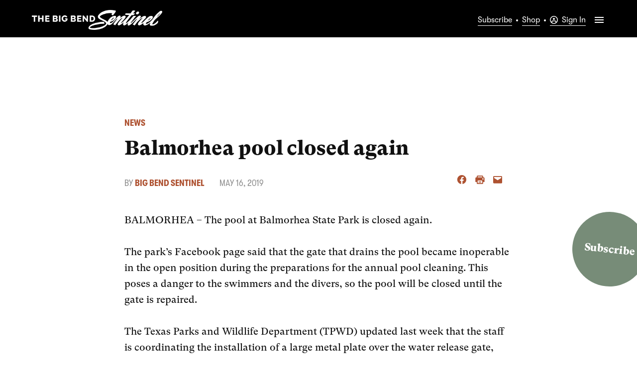

--- FILE ---
content_type: text/html; charset=UTF-8
request_url: https://bigbendsentinel.com/2019/05/16/balmorhea-pool-closed-again/
body_size: 43630
content:
<!doctype html>
<html lang="en-US">
<head>
	<meta charset="UTF-8" />
	<meta name="viewport" content="width=device-width, initial-scale=1" />
	<link rel="profile" href="https://gmpg.org/xfn/11" />
	<meta name='robots' content='index, follow, max-image-preview:large, max-snippet:-1, max-video-preview:-1' />
		<script async src="https://securepubads.g.doubleclick.net/tag/js/gpt.js" type="pmdelayedscript" data-cfasync="false" data-no-optimize="1" data-no-defer="1" data-no-minify="1"></script>
		<script>
			window.googletag = window.googletag || { cmd: [] };
		</script>
		<link rel='preconnect' href='https://i0.wp.com' >
<script>window._wca = window._wca || [];</script>

	<!-- This site is optimized with the Yoast SEO Premium plugin v26.7 (Yoast SEO v26.7) - https://yoast.com/wordpress/plugins/seo/ -->
	<title>Balmorhea pool closed again &#8211; Big Bend Sentinel</title><link rel="preload" href="https://i0.wp.com/bigbendsentinel.com/wp-content/uploads/2025/10/Logo_Sentinel_Black_Oct-25_2000.png?fit=2000%2C371&amp;ssl=1" as="image" imagesrcset="https://i0.wp.com/bigbendsentinel.com/wp-content/uploads/2025/10/Logo_Sentinel_Black_Oct-25_2000.png?w=2000&amp;ssl=1 2000w, https://i0.wp.com/bigbendsentinel.com/wp-content/uploads/2025/10/Logo_Sentinel_Black_Oct-25_2000.png?resize=1080%2C200&amp;ssl=1 1080w, https://i0.wp.com/bigbendsentinel.com/wp-content/uploads/2025/10/Logo_Sentinel_Black_Oct-25_2000.png?resize=768%2C142&amp;ssl=1 768w, https://i0.wp.com/bigbendsentinel.com/wp-content/uploads/2025/10/Logo_Sentinel_Black_Oct-25_2000.png?resize=1536%2C285&amp;ssl=1 1536w, https://i0.wp.com/bigbendsentinel.com/wp-content/uploads/2025/10/Logo_Sentinel_Black_Oct-25_2000.png?resize=1200%2C223&amp;ssl=1 1200w, https://i0.wp.com/bigbendsentinel.com/wp-content/uploads/2025/10/Logo_Sentinel_Black_Oct-25_2000.png?resize=1024%2C190&amp;ssl=1 1024w, https://i0.wp.com/bigbendsentinel.com/wp-content/uploads/2025/10/Logo_Sentinel_Black_Oct-25_2000.png?resize=780%2C145&amp;ssl=1 780w, https://i0.wp.com/bigbendsentinel.com/wp-content/uploads/2025/10/Logo_Sentinel_Black_Oct-25_2000.png?resize=400%2C74&amp;ssl=1 400w, https://i0.wp.com/bigbendsentinel.com/wp-content/uploads/2025/10/Logo_Sentinel_Black_Oct-25_2000.png?resize=706%2C131&amp;ssl=1 706w, https://i0.wp.com/bigbendsentinel.com/wp-content/uploads/2025/10/Logo_Sentinel_Black_Oct-25_2000.png?fit=2000%2C371&amp;ssl=1&amp;w=370 370w" imagesizes="(max-width: 2000px) 100vw, 2000px" fetchpriority="high"><link rel="preload" href="https://bigbendsentinel.com/wp-content/uploads/2023/10/TheBigBendSentinel_logo_white.png" as="image" imagesrcset="https://i0.wp.com/bigbendsentinel.com/wp-content/uploads/2023/10/TheBigBendSentinel_logo_white.png?w=1601&amp;ssl=1 1601w, https://i0.wp.com/bigbendsentinel.com/wp-content/uploads/2023/10/TheBigBendSentinel_logo_white.png?resize=300%2C46&amp;ssl=1 300w, https://i0.wp.com/bigbendsentinel.com/wp-content/uploads/2023/10/TheBigBendSentinel_logo_white.png?resize=768%2C117&amp;ssl=1 768w, https://i0.wp.com/bigbendsentinel.com/wp-content/uploads/2023/10/TheBigBendSentinel_logo_white.png?resize=1536%2C234&amp;ssl=1 1536w, https://i0.wp.com/bigbendsentinel.com/wp-content/uploads/2023/10/TheBigBendSentinel_logo_white.png?resize=1200%2C183&amp;ssl=1 1200w, https://i0.wp.com/bigbendsentinel.com/wp-content/uploads/2023/10/TheBigBendSentinel_logo_white.png?resize=1024%2C156&amp;ssl=1 1024w, https://i0.wp.com/bigbendsentinel.com/wp-content/uploads/2023/10/TheBigBendSentinel_logo_white.png?resize=1568%2C239&amp;ssl=1 1568w, https://i0.wp.com/bigbendsentinel.com/wp-content/uploads/2023/10/TheBigBendSentinel_logo_white.png?resize=400%2C61&amp;ssl=1 400w, https://i0.wp.com/bigbendsentinel.com/wp-content/uploads/2023/10/TheBigBendSentinel_logo_white.png?resize=706%2C108&amp;ssl=1 706w, https://i0.wp.com/bigbendsentinel.com/wp-content/uploads/2023/10/TheBigBendSentinel_logo_white.png?w=370&amp;ssl=1 370w" imagesizes="(max-width: 1601px) 100vw, 1601px" fetchpriority="high"><style id="perfmatters-used-css">#jp-relatedposts{display:none;padding-top:1em;margin:1em 0;position:relative;clear:both;}.jp-relatedposts::after{content:"";display:block;clear:both;}#jp-relatedposts h3.jp-relatedposts-headline{margin:0 0 1em 0;display:inline-block;float:left;font-size:9pt;font-weight:700;font-family:inherit;}#jp-relatedposts h3.jp-relatedposts-headline em::before{content:"";display:block;width:100%;min-width:30px;border-top:1px solid #dcdcde;border-top:1px solid rgba(0,0,0,.2);margin-bottom:1em;}#jp-relatedposts h3.jp-relatedposts-headline em{font-style:normal;font-weight:700;}@media print{.jp-relatedposts{display:none !important;}}:root{--wcm-btn-color:#5c7676;--wcm-btn-hover-color:--wcm-btn-hover-color;}@-webkit-keyframes wcm-spinner{0%{-webkit-transform:rotate(0deg);transform:rotate(0deg);}to{-webkit-transform:rotate(1turn);transform:rotate(1turn);}}@keyframes wcm-spinner{0%{-webkit-transform:rotate(0deg);transform:rotate(0deg);}to{-webkit-transform:rotate(1turn);transform:rotate(1turn);}}:root{--everlit-grey:#cbd5e1;--everlit-cyan:#5eead4;--light-purple:#8268d9;--dark-purple:#4e2eb8;}@keyframes pulse{0%{transform:scale(1);}50%{transform:scale(1.08);}100%{transform:scale(1);}}@keyframes wiggle{0%{transform:rotate(-40deg);}100%{transform:rotate(40deg);}}@keyframes progressAnimation{0%{background-position:100% 0;}100%{background-position:0 100%;}}@keyframes pulse{0%{box-shadow:0 0 10px #0094e1;}100%{box-shadow:0 0 20px #007cba;}}@keyframes ellipsis{0%{content:".";}33%{content:"..";}66%{content:"...";}100%{content:".";}}#page{overflow:initial !important;}.newspack_global_ad{clear:both;flex:1 1 auto;max-width:100%;}.newspack_global_ad.fixed-height{box-sizing:content-box;padding:16px 0;}.newspack_global_ad.fixed-height>*{margin:0;}</style>
	<link rel="canonical" href="https://bigbendsentinel.com/2019/05/16/balmorhea-pool-closed-again/" />
	<meta property="og:locale" content="en_US" />
	<meta property="og:type" content="article" />
	<meta property="og:title" content="Balmorhea pool closed again" />
	<meta property="og:description" content="BALMORHEA – The pool at Balmorhea State Park is closed again. The park’s Facebook page said that the gate that drains the pool became inoperable in the open position during the preparations for the annual pool cleaning. This poses a danger to the swimmers and the divers, so the pool will be closed until the [&hellip;]" />
	<meta property="og:url" content="https://bigbendsentinel.com/2019/05/16/balmorhea-pool-closed-again/" />
	<meta property="og:site_name" content="Big Bend Sentinel" />
	<meta property="article:publisher" content="https://www.facebook.com/TheBigBendSentinel/" />
	<meta property="article:published_time" content="2019-05-16T09:00:00+00:00" />
	<meta property="article:modified_time" content="2024-03-20T00:43:28+00:00" />
	<meta property="og:image" content="https://i0.wp.com/bigbendsentinel.com/wp-content/uploads/2019/07/share-big-bend-sentinel.png?fit=1440%2C960&ssl=1" />
	<meta property="og:image:width" content="1440" />
	<meta property="og:image:height" content="960" />
	<meta property="og:image:type" content="image/png" />
	<meta name="author" content="Big Bend Sentinel" />
	<meta name="twitter:card" content="summary_large_image" />
	<meta name="twitter:creator" content="@bigbendsentinel" />
	<meta name="twitter:site" content="@bigbendsentinel" />
	<script type="application/ld+json" class="yoast-schema-graph">{"@context":"https://schema.org","@graph":[{"@type":"NewsArticle","@id":"https://bigbendsentinel.com/2019/05/16/balmorhea-pool-closed-again/#article","isPartOf":{"@id":"https://bigbendsentinel.com/2019/05/16/balmorhea-pool-closed-again/"},"author":[{"@id":"https://bigbendsentinel.com/#/schema/person/image/b0bc1df6d9b7afa06fe700b65b1943f5"}],"headline":"Balmorhea pool closed again","datePublished":"2019-05-16T09:00:00+00:00","dateModified":"2024-03-20T00:43:28+00:00","mainEntityOfPage":{"@id":"https://bigbendsentinel.com/2019/05/16/balmorhea-pool-closed-again/"},"wordCount":149,"publisher":{"@id":"https://bigbendsentinel.com/#organization"},"keywords":["2019-05-16 Big Bend Sentinel"],"articleSection":["News"],"inLanguage":"en-US"},{"@type":"WebPage","@id":"https://bigbendsentinel.com/2019/05/16/balmorhea-pool-closed-again/","url":"https://bigbendsentinel.com/2019/05/16/balmorhea-pool-closed-again/","name":"Balmorhea pool closed again &#8211; Big Bend Sentinel","isPartOf":{"@id":"https://bigbendsentinel.com/#website"},"datePublished":"2019-05-16T09:00:00+00:00","dateModified":"2024-03-20T00:43:28+00:00","breadcrumb":{"@id":"https://bigbendsentinel.com/2019/05/16/balmorhea-pool-closed-again/#breadcrumb"},"inLanguage":"en-US","potentialAction":[{"@type":"ReadAction","target":["https://bigbendsentinel.com/2019/05/16/balmorhea-pool-closed-again/"]}]},{"@type":"BreadcrumbList","@id":"https://bigbendsentinel.com/2019/05/16/balmorhea-pool-closed-again/#breadcrumb","itemListElement":[{"@type":"ListItem","position":1,"name":"Home","item":"https://bigbendsentinel.com/"},{"@type":"ListItem","position":2,"name":"Balmorhea pool closed again"}]},{"@type":"WebSite","@id":"https://bigbendsentinel.com/#website","url":"https://bigbendsentinel.com/","name":"The Big Bend Sentinel","description":"News from Marfa since 1926.","publisher":{"@id":"https://bigbendsentinel.com/#organization"},"alternateName":"Big Bend Sentinel","potentialAction":[{"@type":"SearchAction","target":{"@type":"EntryPoint","urlTemplate":"https://bigbendsentinel.com/?s={search_term_string}"},"query-input":{"@type":"PropertyValueSpecification","valueRequired":true,"valueName":"search_term_string"}}],"inLanguage":"en-US"},{"@type":"Organization","@id":"https://bigbendsentinel.com/#organization","name":"The Big Bend Sentinel","alternateName":"Big Bend Sentinel","url":"https://bigbendsentinel.com/","logo":{"@type":"ImageObject","inLanguage":"en-US","@id":"https://bigbendsentinel.com/#/schema/logo/image/","url":"https://i0.wp.com/bigbendsentinel.com/wp-content/uploads/2019/07/TheBigBendSentinel_nameplate-1.png?fit=1295%2C399&ssl=1","contentUrl":"https://i0.wp.com/bigbendsentinel.com/wp-content/uploads/2019/07/TheBigBendSentinel_nameplate-1.png?fit=1295%2C399&ssl=1","width":1295,"height":399,"caption":"The Big Bend Sentinel"},"image":{"@id":"https://bigbendsentinel.com/#/schema/logo/image/"},"sameAs":["https://www.facebook.com/TheBigBendSentinel/","https://x.com/bigbendsentinel","https://www.instagram.com/bigbendsentinel/"]},{"@type":"Person","@id":"https://bigbendsentinel.com/#/schema/person/image/b0bc1df6d9b7afa06fe700b65b1943f5","name":"Big Bend Sentinel","image":{"@type":"ImageObject","inLanguage":"en-US","@id":"https://bigbendsentinel.com/#/schema/person/image/23494c9101089ad44ae88ce9d2f56aac","url":"https://secure.gravatar.com/avatar/?s=96&d=mm&r=g","contentUrl":"https://secure.gravatar.com/avatar/?s=96&d=mm&r=g","caption":"Big Bend Sentinel"},"url":"https://bigbendsentinel.com/author/big-bend-sentinel/"}]}</script>
	<!-- / Yoast SEO Premium plugin. -->


<link rel='dns-prefetch' href='//stats.wp.com' />
<link rel='dns-prefetch' href='//cdn.parsely.com' />
<link rel='dns-prefetch' href='//www.googletagmanager.com' />

<link rel='preconnect' href='//i0.wp.com' />
<link rel='preconnect' href='//c0.wp.com' />
<link rel="alternate" type="application/rss+xml" title="Big Bend Sentinel &raquo; Feed" href="https://bigbendsentinel.com/feed/" />
<style id='wp-img-auto-sizes-contain-inline-css'>img:is([sizes=auto i],[sizes^="auto," i]){contain-intrinsic-size:3000px 1500px}</style>
<link rel="stylesheet" id="jetpack_related-posts-css" media="all" data-pmdelayedstyle="https://bigbendsentinel.com/wp-content/plugins/jetpack/modules/related-posts/related-posts.css?ver=20240116">
<style id='wp-block-library-inline-css'>:root{--wp-block-synced-color:#7a00df;--wp-block-synced-color--rgb:122,0,223;--wp-bound-block-color:var(--wp-block-synced-color);--wp-editor-canvas-background:#ddd;--wp-admin-theme-color:#007cba;--wp-admin-theme-color--rgb:0,124,186;--wp-admin-theme-color-darker-10:#006ba1;--wp-admin-theme-color-darker-10--rgb:0,107,160.5;--wp-admin-theme-color-darker-20:#005a87;--wp-admin-theme-color-darker-20--rgb:0,90,135;--wp-admin-border-width-focus:2px}@media (min-resolution:192dpi){:root{--wp-admin-border-width-focus:1.5px}}.wp-element-button{cursor:pointer}:root .has-very-light-gray-background-color{background-color:#eee}:root .has-very-dark-gray-background-color{background-color:#313131}:root .has-very-light-gray-color{color:#eee}:root .has-very-dark-gray-color{color:#313131}:root .has-vivid-green-cyan-to-vivid-cyan-blue-gradient-background{background:linear-gradient(135deg,#00d084,#0693e3)}:root .has-purple-crush-gradient-background{background:linear-gradient(135deg,#34e2e4,#4721fb 50%,#ab1dfe)}:root .has-hazy-dawn-gradient-background{background:linear-gradient(135deg,#faaca8,#dad0ec)}:root .has-subdued-olive-gradient-background{background:linear-gradient(135deg,#fafae1,#67a671)}:root .has-atomic-cream-gradient-background{background:linear-gradient(135deg,#fdd79a,#004a59)}:root .has-nightshade-gradient-background{background:linear-gradient(135deg,#330968,#31cdcf)}:root .has-midnight-gradient-background{background:linear-gradient(135deg,#020381,#2874fc)}:root{--wp--preset--font-size--normal:16px;--wp--preset--font-size--huge:42px}.has-regular-font-size{font-size:1em}.has-larger-font-size{font-size:2.625em}.has-normal-font-size{font-size:var(--wp--preset--font-size--normal)}.has-huge-font-size{font-size:var(--wp--preset--font-size--huge)}.has-text-align-center{text-align:center}.has-text-align-left{text-align:left}.has-text-align-right{text-align:right}.has-fit-text{white-space:nowrap!important}#end-resizable-editor-section{display:none}.aligncenter{clear:both}.items-justified-left{justify-content:flex-start}.items-justified-center{justify-content:center}.items-justified-right{justify-content:flex-end}.items-justified-space-between{justify-content:space-between}.screen-reader-text{border:0;clip-path:inset(50%);height:1px;margin:-1px;overflow:hidden;padding:0;position:absolute;width:1px;word-wrap:normal!important}.screen-reader-text:focus{background-color:#ddd;clip-path:none;color:#444;display:block;font-size:1em;height:auto;left:5px;line-height:normal;padding:15px 23px 14px;text-decoration:none;top:5px;width:auto;z-index:100000}html :where(.has-border-color){border-style:solid}html :where([style*=border-top-color]){border-top-style:solid}html :where([style*=border-right-color]){border-right-style:solid}html :where([style*=border-bottom-color]){border-bottom-style:solid}html :where([style*=border-left-color]){border-left-style:solid}html :where([style*=border-width]){border-style:solid}html :where([style*=border-top-width]){border-top-style:solid}html :where([style*=border-right-width]){border-right-style:solid}html :where([style*=border-bottom-width]){border-bottom-style:solid}html :where([style*=border-left-width]){border-left-style:solid}html :where(img[class*=wp-image-]){height:auto;max-width:100%}:where(figure){margin:0 0 1em}html :where(.is-position-sticky){--wp-admin--admin-bar--position-offset:var(--wp-admin--admin-bar--height,0px)}@media screen and (max-width:600px){html :where(.is-position-sticky){--wp-admin--admin-bar--position-offset:0px}}</style><style id='wp-block-button-inline-css'>.wp-block-button__link{align-content:center;box-sizing:border-box;cursor:pointer;display:inline-block;height:100%;text-align:center;word-break:break-word}.wp-block-button__link.aligncenter{text-align:center}.wp-block-button__link.alignright{text-align:right}:where(.wp-block-button__link){border-radius:9999px;box-shadow:none;padding:calc(.667em + 2px) calc(1.333em + 2px);text-decoration:none}.wp-block-button[style*=text-decoration] .wp-block-button__link{text-decoration:inherit}.wp-block-buttons>.wp-block-button.has-custom-width{max-width:none}.wp-block-buttons>.wp-block-button.has-custom-width .wp-block-button__link{width:100%}.wp-block-buttons>.wp-block-button.has-custom-font-size .wp-block-button__link{font-size:inherit}.wp-block-buttons>.wp-block-button.wp-block-button__width-25{width:calc(25% - var(--wp--style--block-gap,.5em)*.75)}.wp-block-buttons>.wp-block-button.wp-block-button__width-50{width:calc(50% - var(--wp--style--block-gap,.5em)*.5)}.wp-block-buttons>.wp-block-button.wp-block-button__width-75{width:calc(75% - var(--wp--style--block-gap,.5em)*.25)}.wp-block-buttons>.wp-block-button.wp-block-button__width-100{flex-basis:100%;width:100%}.wp-block-buttons.is-vertical>.wp-block-button.wp-block-button__width-25{width:25%}.wp-block-buttons.is-vertical>.wp-block-button.wp-block-button__width-50{width:50%}.wp-block-buttons.is-vertical>.wp-block-button.wp-block-button__width-75{width:75%}.wp-block-button.is-style-squared,.wp-block-button__link.wp-block-button.is-style-squared{border-radius:0}.wp-block-button.no-border-radius,.wp-block-button__link.no-border-radius{border-radius:0!important}:root :where(.wp-block-button .wp-block-button__link.is-style-outline),:root :where(.wp-block-button.is-style-outline>.wp-block-button__link){border:2px solid;padding:.667em 1.333em}:root :where(.wp-block-button .wp-block-button__link.is-style-outline:not(.has-text-color)),:root :where(.wp-block-button.is-style-outline>.wp-block-button__link:not(.has-text-color)){color:currentColor}:root :where(.wp-block-button .wp-block-button__link.is-style-outline:not(.has-background)),:root :where(.wp-block-button.is-style-outline>.wp-block-button__link:not(.has-background)){background-color:initial;background-image:none}</style>
<style id='wp-block-heading-inline-css'>h1:where(.wp-block-heading).has-background,h2:where(.wp-block-heading).has-background,h3:where(.wp-block-heading).has-background,h4:where(.wp-block-heading).has-background,h5:where(.wp-block-heading).has-background,h6:where(.wp-block-heading).has-background{padding:1.25em 2.375em}h1.has-text-align-left[style*=writing-mode]:where([style*=vertical-lr]),h1.has-text-align-right[style*=writing-mode]:where([style*=vertical-rl]),h2.has-text-align-left[style*=writing-mode]:where([style*=vertical-lr]),h2.has-text-align-right[style*=writing-mode]:where([style*=vertical-rl]),h3.has-text-align-left[style*=writing-mode]:where([style*=vertical-lr]),h3.has-text-align-right[style*=writing-mode]:where([style*=vertical-rl]),h4.has-text-align-left[style*=writing-mode]:where([style*=vertical-lr]),h4.has-text-align-right[style*=writing-mode]:where([style*=vertical-rl]),h5.has-text-align-left[style*=writing-mode]:where([style*=vertical-lr]),h5.has-text-align-right[style*=writing-mode]:where([style*=vertical-rl]),h6.has-text-align-left[style*=writing-mode]:where([style*=vertical-lr]),h6.has-text-align-right[style*=writing-mode]:where([style*=vertical-rl]){rotate:180deg}</style>
<style id='wp-block-image-inline-css'>.wp-block-image>a,.wp-block-image>figure>a{display:inline-block}.wp-block-image img{box-sizing:border-box;height:auto;max-width:100%;vertical-align:bottom}@media not (prefers-reduced-motion){.wp-block-image img.hide{visibility:hidden}.wp-block-image img.show{animation:show-content-image .4s}}.wp-block-image[style*=border-radius] img,.wp-block-image[style*=border-radius]>a{border-radius:inherit}.wp-block-image.has-custom-border img{box-sizing:border-box}.wp-block-image.aligncenter{text-align:center}.wp-block-image.alignfull>a,.wp-block-image.alignwide>a{width:100%}.wp-block-image.alignfull img,.wp-block-image.alignwide img{height:auto;width:100%}.wp-block-image .aligncenter,.wp-block-image .alignleft,.wp-block-image .alignright,.wp-block-image.aligncenter,.wp-block-image.alignleft,.wp-block-image.alignright{display:table}.wp-block-image .aligncenter>figcaption,.wp-block-image .alignleft>figcaption,.wp-block-image .alignright>figcaption,.wp-block-image.aligncenter>figcaption,.wp-block-image.alignleft>figcaption,.wp-block-image.alignright>figcaption{caption-side:bottom;display:table-caption}.wp-block-image .alignleft{float:left;margin:.5em 1em .5em 0}.wp-block-image .alignright{float:right;margin:.5em 0 .5em 1em}.wp-block-image .aligncenter{margin-left:auto;margin-right:auto}.wp-block-image :where(figcaption){margin-bottom:1em;margin-top:.5em}.wp-block-image.is-style-circle-mask img{border-radius:9999px}@supports ((-webkit-mask-image:none) or (mask-image:none)) or (-webkit-mask-image:none){.wp-block-image.is-style-circle-mask img{border-radius:0;-webkit-mask-image:url('data:image/svg+xml;utf8,<svg viewBox="0 0 100 100" xmlns="http://www.w3.org/2000/svg"><circle cx="50" cy="50" r="50"/></svg>');mask-image:url('data:image/svg+xml;utf8,<svg viewBox="0 0 100 100" xmlns="http://www.w3.org/2000/svg"><circle cx="50" cy="50" r="50"/></svg>');mask-mode:alpha;-webkit-mask-position:center;mask-position:center;-webkit-mask-repeat:no-repeat;mask-repeat:no-repeat;-webkit-mask-size:contain;mask-size:contain}}:root :where(.wp-block-image.is-style-rounded img,.wp-block-image .is-style-rounded img){border-radius:9999px}.wp-block-image figure{margin:0}.wp-lightbox-container{display:flex;flex-direction:column;position:relative}.wp-lightbox-container img{cursor:zoom-in}.wp-lightbox-container img:hover+button{opacity:1}.wp-lightbox-container button{align-items:center;backdrop-filter:blur(16px) saturate(180%);background-color:#5a5a5a40;border:none;border-radius:4px;cursor:zoom-in;display:flex;height:20px;justify-content:center;opacity:0;padding:0;position:absolute;right:16px;text-align:center;top:16px;width:20px;z-index:100}@media not (prefers-reduced-motion){.wp-lightbox-container button{transition:opacity .2s ease}}.wp-lightbox-container button:focus-visible{outline:3px auto #5a5a5a40;outline:3px auto -webkit-focus-ring-color;outline-offset:3px}.wp-lightbox-container button:hover{cursor:pointer;opacity:1}.wp-lightbox-container button:focus{opacity:1}.wp-lightbox-container button:focus,.wp-lightbox-container button:hover,.wp-lightbox-container button:not(:hover):not(:active):not(.has-background){background-color:#5a5a5a40;border:none}.wp-lightbox-overlay{box-sizing:border-box;cursor:zoom-out;height:100vh;left:0;overflow:hidden;position:fixed;top:0;visibility:hidden;width:100%;z-index:100000}.wp-lightbox-overlay .close-button{align-items:center;cursor:pointer;display:flex;justify-content:center;min-height:40px;min-width:40px;padding:0;position:absolute;right:calc(env(safe-area-inset-right) + 16px);top:calc(env(safe-area-inset-top) + 16px);z-index:5000000}.wp-lightbox-overlay .close-button:focus,.wp-lightbox-overlay .close-button:hover,.wp-lightbox-overlay .close-button:not(:hover):not(:active):not(.has-background){background:none;border:none}.wp-lightbox-overlay .lightbox-image-container{height:var(--wp--lightbox-container-height);left:50%;overflow:hidden;position:absolute;top:50%;transform:translate(-50%,-50%);transform-origin:top left;width:var(--wp--lightbox-container-width);z-index:9999999999}.wp-lightbox-overlay .wp-block-image{align-items:center;box-sizing:border-box;display:flex;height:100%;justify-content:center;margin:0;position:relative;transform-origin:0 0;width:100%;z-index:3000000}.wp-lightbox-overlay .wp-block-image img{height:var(--wp--lightbox-image-height);min-height:var(--wp--lightbox-image-height);min-width:var(--wp--lightbox-image-width);width:var(--wp--lightbox-image-width)}.wp-lightbox-overlay .wp-block-image figcaption{display:none}.wp-lightbox-overlay button{background:none;border:none}.wp-lightbox-overlay .scrim{background-color:#fff;height:100%;opacity:.9;position:absolute;width:100%;z-index:2000000}.wp-lightbox-overlay.active{visibility:visible}@media not (prefers-reduced-motion){.wp-lightbox-overlay.active{animation:turn-on-visibility .25s both}.wp-lightbox-overlay.active img{animation:turn-on-visibility .35s both}.wp-lightbox-overlay.show-closing-animation:not(.active){animation:turn-off-visibility .35s both}.wp-lightbox-overlay.show-closing-animation:not(.active) img{animation:turn-off-visibility .25s both}.wp-lightbox-overlay.zoom.active{animation:none;opacity:1;visibility:visible}.wp-lightbox-overlay.zoom.active .lightbox-image-container{animation:lightbox-zoom-in .4s}.wp-lightbox-overlay.zoom.active .lightbox-image-container img{animation:none}.wp-lightbox-overlay.zoom.active .scrim{animation:turn-on-visibility .4s forwards}.wp-lightbox-overlay.zoom.show-closing-animation:not(.active){animation:none}.wp-lightbox-overlay.zoom.show-closing-animation:not(.active) .lightbox-image-container{animation:lightbox-zoom-out .4s}.wp-lightbox-overlay.zoom.show-closing-animation:not(.active) .lightbox-image-container img{animation:none}.wp-lightbox-overlay.zoom.show-closing-animation:not(.active) .scrim{animation:turn-off-visibility .4s forwards}}@keyframes show-content-image{0%{visibility:hidden}99%{visibility:hidden}to{visibility:visible}}@keyframes turn-on-visibility{0%{opacity:0}to{opacity:1}}@keyframes turn-off-visibility{0%{opacity:1;visibility:visible}99%{opacity:0;visibility:visible}to{opacity:0;visibility:hidden}}@keyframes lightbox-zoom-in{0%{transform:translate(calc((-100vw + var(--wp--lightbox-scrollbar-width))/2 + var(--wp--lightbox-initial-left-position)),calc(-50vh + var(--wp--lightbox-initial-top-position))) scale(var(--wp--lightbox-scale))}to{transform:translate(-50%,-50%) scale(1)}}@keyframes lightbox-zoom-out{0%{transform:translate(-50%,-50%) scale(1);visibility:visible}99%{visibility:visible}to{transform:translate(calc((-100vw + var(--wp--lightbox-scrollbar-width))/2 + var(--wp--lightbox-initial-left-position)),calc(-50vh + var(--wp--lightbox-initial-top-position))) scale(var(--wp--lightbox-scale));visibility:hidden}}</style>
<style id='wp-block-image-theme-inline-css'>:root :where(.wp-block-image figcaption){color:#555;font-size:13px;text-align:center}.is-dark-theme :root :where(.wp-block-image figcaption){color:#ffffffa6}.wp-block-image{margin:0 0 1em}</style>
<link rel='stylesheet' id='wp-block-list-css' href='https://c0.wp.com/c/6.9/wp-includes/blocks/list/style.min.css' media='all' />
<style id='wp-block-buttons-inline-css'>.wp-block-buttons{box-sizing:border-box}.wp-block-buttons.is-vertical{flex-direction:column}.wp-block-buttons.is-vertical>.wp-block-button:last-child{margin-bottom:0}.wp-block-buttons>.wp-block-button{display:inline-block;margin:0}.wp-block-buttons.is-content-justification-left{justify-content:flex-start}.wp-block-buttons.is-content-justification-left.is-vertical{align-items:flex-start}.wp-block-buttons.is-content-justification-center{justify-content:center}.wp-block-buttons.is-content-justification-center.is-vertical{align-items:center}.wp-block-buttons.is-content-justification-right{justify-content:flex-end}.wp-block-buttons.is-content-justification-right.is-vertical{align-items:flex-end}.wp-block-buttons.is-content-justification-space-between{justify-content:space-between}.wp-block-buttons.aligncenter{text-align:center}.wp-block-buttons:not(.is-content-justification-space-between,.is-content-justification-right,.is-content-justification-left,.is-content-justification-center) .wp-block-button.aligncenter{margin-left:auto;margin-right:auto;width:100%}.wp-block-buttons[style*=text-decoration] .wp-block-button,.wp-block-buttons[style*=text-decoration] .wp-block-button__link{text-decoration:inherit}.wp-block-buttons.has-custom-font-size .wp-block-button__link{font-size:inherit}.wp-block-buttons .wp-block-button__link{width:100%}.wp-block-button.aligncenter{text-align:center}</style>
<style id='wp-block-search-inline-css'>.wp-block-search__button{margin-left:10px;word-break:normal}.wp-block-search__button.has-icon{line-height:0}.wp-block-search__button svg{height:1.25em;min-height:24px;min-width:24px;width:1.25em;fill:currentColor;vertical-align:text-bottom}:where(.wp-block-search__button){border:1px solid #ccc;padding:6px 10px}.wp-block-search__inside-wrapper{display:flex;flex:auto;flex-wrap:nowrap;max-width:100%}.wp-block-search__label{width:100%}.wp-block-search.wp-block-search__button-only .wp-block-search__button{box-sizing:border-box;display:flex;flex-shrink:0;justify-content:center;margin-left:0;max-width:100%}.wp-block-search.wp-block-search__button-only .wp-block-search__inside-wrapper{min-width:0!important;transition-property:width}.wp-block-search.wp-block-search__button-only .wp-block-search__input{flex-basis:100%;transition-duration:.3s}.wp-block-search.wp-block-search__button-only.wp-block-search__searchfield-hidden,.wp-block-search.wp-block-search__button-only.wp-block-search__searchfield-hidden .wp-block-search__inside-wrapper{overflow:hidden}.wp-block-search.wp-block-search__button-only.wp-block-search__searchfield-hidden .wp-block-search__input{border-left-width:0!important;border-right-width:0!important;flex-basis:0;flex-grow:0;margin:0;min-width:0!important;padding-left:0!important;padding-right:0!important;width:0!important}:where(.wp-block-search__input){appearance:none;border:1px solid #949494;flex-grow:1;font-family:inherit;font-size:inherit;font-style:inherit;font-weight:inherit;letter-spacing:inherit;line-height:inherit;margin-left:0;margin-right:0;min-width:3rem;padding:8px;text-decoration:unset!important;text-transform:inherit}:where(.wp-block-search__button-inside .wp-block-search__inside-wrapper){background-color:#fff;border:1px solid #949494;box-sizing:border-box;padding:4px}:where(.wp-block-search__button-inside .wp-block-search__inside-wrapper) .wp-block-search__input{border:none;border-radius:0;padding:0 4px}:where(.wp-block-search__button-inside .wp-block-search__inside-wrapper) .wp-block-search__input:focus{outline:none}:where(.wp-block-search__button-inside .wp-block-search__inside-wrapper) :where(.wp-block-search__button){padding:4px 8px}.wp-block-search.aligncenter .wp-block-search__inside-wrapper{margin:auto}.wp-block[data-align=right] .wp-block-search.wp-block-search__button-only .wp-block-search__inside-wrapper{float:right}</style>
<style id='wp-block-search-theme-inline-css'>.wp-block-search .wp-block-search__label{font-weight:700}.wp-block-search__button{border:1px solid #ccc;padding:.375em .625em}</style>
<style id='wp-block-columns-inline-css'>.wp-block-columns{box-sizing:border-box;display:flex;flex-wrap:wrap!important}@media (min-width:782px){.wp-block-columns{flex-wrap:nowrap!important}}.wp-block-columns{align-items:normal!important}.wp-block-columns.are-vertically-aligned-top{align-items:flex-start}.wp-block-columns.are-vertically-aligned-center{align-items:center}.wp-block-columns.are-vertically-aligned-bottom{align-items:flex-end}@media (max-width:781px){.wp-block-columns:not(.is-not-stacked-on-mobile)>.wp-block-column{flex-basis:100%!important}}@media (min-width:782px){.wp-block-columns:not(.is-not-stacked-on-mobile)>.wp-block-column{flex-basis:0;flex-grow:1}.wp-block-columns:not(.is-not-stacked-on-mobile)>.wp-block-column[style*=flex-basis]{flex-grow:0}}.wp-block-columns.is-not-stacked-on-mobile{flex-wrap:nowrap!important}.wp-block-columns.is-not-stacked-on-mobile>.wp-block-column{flex-basis:0;flex-grow:1}.wp-block-columns.is-not-stacked-on-mobile>.wp-block-column[style*=flex-basis]{flex-grow:0}:where(.wp-block-columns){margin-bottom:1.75em}:where(.wp-block-columns.has-background){padding:1.25em 2.375em}.wp-block-column{flex-grow:1;min-width:0;overflow-wrap:break-word;word-break:break-word}.wp-block-column.is-vertically-aligned-top{align-self:flex-start}.wp-block-column.is-vertically-aligned-center{align-self:center}.wp-block-column.is-vertically-aligned-bottom{align-self:flex-end}.wp-block-column.is-vertically-aligned-stretch{align-self:stretch}.wp-block-column.is-vertically-aligned-bottom,.wp-block-column.is-vertically-aligned-center,.wp-block-column.is-vertically-aligned-top{width:100%}</style>
<style id='wp-block-group-inline-css'>.wp-block-group{box-sizing:border-box}:where(.wp-block-group.wp-block-group-is-layout-constrained){position:relative}</style>
<style id='wp-block-group-theme-inline-css'>:where(.wp-block-group.has-background){padding:1.25em 2.375em}</style>
<link rel='stylesheet' id='wp-block-separator-css' href='https://c0.wp.com/c/6.9/wp-includes/blocks/separator/style.min.css' media='all' />
<link rel='stylesheet' id='wp-block-separator-theme-css' href='https://c0.wp.com/c/6.9/wp-includes/blocks/separator/theme.min.css' media='all' />
<style id='wp-block-social-links-inline-css'>.wp-block-social-links{background:none;box-sizing:border-box;margin-left:0;padding-left:0;padding-right:0;text-indent:0}.wp-block-social-links .wp-social-link a,.wp-block-social-links .wp-social-link a:hover{border-bottom:0;box-shadow:none;text-decoration:none}.wp-block-social-links .wp-social-link svg{height:1em;width:1em}.wp-block-social-links .wp-social-link span:not(.screen-reader-text){font-size:.65em;margin-left:.5em;margin-right:.5em}.wp-block-social-links.has-small-icon-size{font-size:16px}.wp-block-social-links,.wp-block-social-links.has-normal-icon-size{font-size:24px}.wp-block-social-links.has-large-icon-size{font-size:36px}.wp-block-social-links.has-huge-icon-size{font-size:48px}.wp-block-social-links.aligncenter{display:flex;justify-content:center}.wp-block-social-links.alignright{justify-content:flex-end}.wp-block-social-link{border-radius:9999px;display:block}@media not (prefers-reduced-motion){.wp-block-social-link{transition:transform .1s ease}}.wp-block-social-link{height:auto}.wp-block-social-link a{align-items:center;display:flex;line-height:0}.wp-block-social-link:hover{transform:scale(1.1)}.wp-block-social-links .wp-block-social-link.wp-social-link{display:inline-block;margin:0;padding:0}.wp-block-social-links .wp-block-social-link.wp-social-link .wp-block-social-link-anchor,.wp-block-social-links .wp-block-social-link.wp-social-link .wp-block-social-link-anchor svg,.wp-block-social-links .wp-block-social-link.wp-social-link .wp-block-social-link-anchor:active,.wp-block-social-links .wp-block-social-link.wp-social-link .wp-block-social-link-anchor:hover,.wp-block-social-links .wp-block-social-link.wp-social-link .wp-block-social-link-anchor:visited{color:currentColor;fill:currentColor}:where(.wp-block-social-links:not(.is-style-logos-only)) .wp-social-link{background-color:#f0f0f0;color:#444}:where(.wp-block-social-links:not(.is-style-logos-only)) .wp-social-link-amazon{background-color:#f90;color:#fff}:where(.wp-block-social-links:not(.is-style-logos-only)) .wp-social-link-bandcamp{background-color:#1ea0c3;color:#fff}:where(.wp-block-social-links:not(.is-style-logos-only)) .wp-social-link-behance{background-color:#0757fe;color:#fff}:where(.wp-block-social-links:not(.is-style-logos-only)) .wp-social-link-bluesky{background-color:#0a7aff;color:#fff}:where(.wp-block-social-links:not(.is-style-logos-only)) .wp-social-link-codepen{background-color:#1e1f26;color:#fff}:where(.wp-block-social-links:not(.is-style-logos-only)) .wp-social-link-deviantart{background-color:#02e49b;color:#fff}:where(.wp-block-social-links:not(.is-style-logos-only)) .wp-social-link-discord{background-color:#5865f2;color:#fff}:where(.wp-block-social-links:not(.is-style-logos-only)) .wp-social-link-dribbble{background-color:#e94c89;color:#fff}:where(.wp-block-social-links:not(.is-style-logos-only)) .wp-social-link-dropbox{background-color:#4280ff;color:#fff}:where(.wp-block-social-links:not(.is-style-logos-only)) .wp-social-link-etsy{background-color:#f45800;color:#fff}:where(.wp-block-social-links:not(.is-style-logos-only)) .wp-social-link-facebook{background-color:#0866ff;color:#fff}:where(.wp-block-social-links:not(.is-style-logos-only)) .wp-social-link-fivehundredpx{background-color:#000;color:#fff}:where(.wp-block-social-links:not(.is-style-logos-only)) .wp-social-link-flickr{background-color:#0461dd;color:#fff}:where(.wp-block-social-links:not(.is-style-logos-only)) .wp-social-link-foursquare{background-color:#e65678;color:#fff}:where(.wp-block-social-links:not(.is-style-logos-only)) .wp-social-link-github{background-color:#24292d;color:#fff}:where(.wp-block-social-links:not(.is-style-logos-only)) .wp-social-link-goodreads{background-color:#eceadd;color:#382110}:where(.wp-block-social-links:not(.is-style-logos-only)) .wp-social-link-google{background-color:#ea4434;color:#fff}:where(.wp-block-social-links:not(.is-style-logos-only)) .wp-social-link-gravatar{background-color:#1d4fc4;color:#fff}:where(.wp-block-social-links:not(.is-style-logos-only)) .wp-social-link-instagram{background-color:#f00075;color:#fff}:where(.wp-block-social-links:not(.is-style-logos-only)) .wp-social-link-lastfm{background-color:#e21b24;color:#fff}:where(.wp-block-social-links:not(.is-style-logos-only)) .wp-social-link-linkedin{background-color:#0d66c2;color:#fff}:where(.wp-block-social-links:not(.is-style-logos-only)) .wp-social-link-mastodon{background-color:#3288d4;color:#fff}:where(.wp-block-social-links:not(.is-style-logos-only)) .wp-social-link-medium{background-color:#000;color:#fff}:where(.wp-block-social-links:not(.is-style-logos-only)) .wp-social-link-meetup{background-color:#f6405f;color:#fff}:where(.wp-block-social-links:not(.is-style-logos-only)) .wp-social-link-patreon{background-color:#000;color:#fff}:where(.wp-block-social-links:not(.is-style-logos-only)) .wp-social-link-pinterest{background-color:#e60122;color:#fff}:where(.wp-block-social-links:not(.is-style-logos-only)) .wp-social-link-pocket{background-color:#ef4155;color:#fff}:where(.wp-block-social-links:not(.is-style-logos-only)) .wp-social-link-reddit{background-color:#ff4500;color:#fff}:where(.wp-block-social-links:not(.is-style-logos-only)) .wp-social-link-skype{background-color:#0478d7;color:#fff}:where(.wp-block-social-links:not(.is-style-logos-only)) .wp-social-link-snapchat{background-color:#fefc00;color:#fff;stroke:#000}:where(.wp-block-social-links:not(.is-style-logos-only)) .wp-social-link-soundcloud{background-color:#ff5600;color:#fff}:where(.wp-block-social-links:not(.is-style-logos-only)) .wp-social-link-spotify{background-color:#1bd760;color:#fff}:where(.wp-block-social-links:not(.is-style-logos-only)) .wp-social-link-telegram{background-color:#2aabee;color:#fff}:where(.wp-block-social-links:not(.is-style-logos-only)) .wp-social-link-threads{background-color:#000;color:#fff}:where(.wp-block-social-links:not(.is-style-logos-only)) .wp-social-link-tiktok{background-color:#000;color:#fff}:where(.wp-block-social-links:not(.is-style-logos-only)) .wp-social-link-tumblr{background-color:#011835;color:#fff}:where(.wp-block-social-links:not(.is-style-logos-only)) .wp-social-link-twitch{background-color:#6440a4;color:#fff}:where(.wp-block-social-links:not(.is-style-logos-only)) .wp-social-link-twitter{background-color:#1da1f2;color:#fff}:where(.wp-block-social-links:not(.is-style-logos-only)) .wp-social-link-vimeo{background-color:#1eb7ea;color:#fff}:where(.wp-block-social-links:not(.is-style-logos-only)) .wp-social-link-vk{background-color:#4680c2;color:#fff}:where(.wp-block-social-links:not(.is-style-logos-only)) .wp-social-link-wordpress{background-color:#3499cd;color:#fff}:where(.wp-block-social-links:not(.is-style-logos-only)) .wp-social-link-whatsapp{background-color:#25d366;color:#fff}:where(.wp-block-social-links:not(.is-style-logos-only)) .wp-social-link-x{background-color:#000;color:#fff}:where(.wp-block-social-links:not(.is-style-logos-only)) .wp-social-link-yelp{background-color:#d32422;color:#fff}:where(.wp-block-social-links:not(.is-style-logos-only)) .wp-social-link-youtube{background-color:red;color:#fff}:where(.wp-block-social-links.is-style-logos-only) .wp-social-link{background:none}:where(.wp-block-social-links.is-style-logos-only) .wp-social-link svg{height:1.25em;width:1.25em}:where(.wp-block-social-links.is-style-logos-only) .wp-social-link-amazon{color:#f90}:where(.wp-block-social-links.is-style-logos-only) .wp-social-link-bandcamp{color:#1ea0c3}:where(.wp-block-social-links.is-style-logos-only) .wp-social-link-behance{color:#0757fe}:where(.wp-block-social-links.is-style-logos-only) .wp-social-link-bluesky{color:#0a7aff}:where(.wp-block-social-links.is-style-logos-only) .wp-social-link-codepen{color:#1e1f26}:where(.wp-block-social-links.is-style-logos-only) .wp-social-link-deviantart{color:#02e49b}:where(.wp-block-social-links.is-style-logos-only) .wp-social-link-discord{color:#5865f2}:where(.wp-block-social-links.is-style-logos-only) .wp-social-link-dribbble{color:#e94c89}:where(.wp-block-social-links.is-style-logos-only) .wp-social-link-dropbox{color:#4280ff}:where(.wp-block-social-links.is-style-logos-only) .wp-social-link-etsy{color:#f45800}:where(.wp-block-social-links.is-style-logos-only) .wp-social-link-facebook{color:#0866ff}:where(.wp-block-social-links.is-style-logos-only) .wp-social-link-fivehundredpx{color:#000}:where(.wp-block-social-links.is-style-logos-only) .wp-social-link-flickr{color:#0461dd}:where(.wp-block-social-links.is-style-logos-only) .wp-social-link-foursquare{color:#e65678}:where(.wp-block-social-links.is-style-logos-only) .wp-social-link-github{color:#24292d}:where(.wp-block-social-links.is-style-logos-only) .wp-social-link-goodreads{color:#382110}:where(.wp-block-social-links.is-style-logos-only) .wp-social-link-google{color:#ea4434}:where(.wp-block-social-links.is-style-logos-only) .wp-social-link-gravatar{color:#1d4fc4}:where(.wp-block-social-links.is-style-logos-only) .wp-social-link-instagram{color:#f00075}:where(.wp-block-social-links.is-style-logos-only) .wp-social-link-lastfm{color:#e21b24}:where(.wp-block-social-links.is-style-logos-only) .wp-social-link-linkedin{color:#0d66c2}:where(.wp-block-social-links.is-style-logos-only) .wp-social-link-mastodon{color:#3288d4}:where(.wp-block-social-links.is-style-logos-only) .wp-social-link-medium{color:#000}:where(.wp-block-social-links.is-style-logos-only) .wp-social-link-meetup{color:#f6405f}:where(.wp-block-social-links.is-style-logos-only) .wp-social-link-patreon{color:#000}:where(.wp-block-social-links.is-style-logos-only) .wp-social-link-pinterest{color:#e60122}:where(.wp-block-social-links.is-style-logos-only) .wp-social-link-pocket{color:#ef4155}:where(.wp-block-social-links.is-style-logos-only) .wp-social-link-reddit{color:#ff4500}:where(.wp-block-social-links.is-style-logos-only) .wp-social-link-skype{color:#0478d7}:where(.wp-block-social-links.is-style-logos-only) .wp-social-link-snapchat{color:#fff;stroke:#000}:where(.wp-block-social-links.is-style-logos-only) .wp-social-link-soundcloud{color:#ff5600}:where(.wp-block-social-links.is-style-logos-only) .wp-social-link-spotify{color:#1bd760}:where(.wp-block-social-links.is-style-logos-only) .wp-social-link-telegram{color:#2aabee}:where(.wp-block-social-links.is-style-logos-only) .wp-social-link-threads{color:#000}:where(.wp-block-social-links.is-style-logos-only) .wp-social-link-tiktok{color:#000}:where(.wp-block-social-links.is-style-logos-only) .wp-social-link-tumblr{color:#011835}:where(.wp-block-social-links.is-style-logos-only) .wp-social-link-twitch{color:#6440a4}:where(.wp-block-social-links.is-style-logos-only) .wp-social-link-twitter{color:#1da1f2}:where(.wp-block-social-links.is-style-logos-only) .wp-social-link-vimeo{color:#1eb7ea}:where(.wp-block-social-links.is-style-logos-only) .wp-social-link-vk{color:#4680c2}:where(.wp-block-social-links.is-style-logos-only) .wp-social-link-whatsapp{color:#25d366}:where(.wp-block-social-links.is-style-logos-only) .wp-social-link-wordpress{color:#3499cd}:where(.wp-block-social-links.is-style-logos-only) .wp-social-link-x{color:#000}:where(.wp-block-social-links.is-style-logos-only) .wp-social-link-yelp{color:#d32422}:where(.wp-block-social-links.is-style-logos-only) .wp-social-link-youtube{color:red}.wp-block-social-links.is-style-pill-shape .wp-social-link{width:auto}:root :where(.wp-block-social-links .wp-social-link a){padding:.25em}:root :where(.wp-block-social-links.is-style-logos-only .wp-social-link a){padding:0}:root :where(.wp-block-social-links.is-style-pill-shape .wp-social-link a){padding-left:.6666666667em;padding-right:.6666666667em}.wp-block-social-links:not(.has-icon-color):not(.has-icon-background-color) .wp-social-link-snapchat .wp-block-social-link-label{color:#000}</style>
<link rel="stylesheet" id="wc-memberships-blocks-css" media="all" data-pmdelayedstyle="https://bigbendsentinel.com/wp-content/plugins/woocommerce-memberships/assets/css/blocks/wc-memberships-blocks.min.css?ver=1.27.4">
<style id='global-styles-inline-css'>:root{--wp--preset--aspect-ratio--square: 1;--wp--preset--aspect-ratio--4-3: 4/3;--wp--preset--aspect-ratio--3-4: 3/4;--wp--preset--aspect-ratio--3-2: 3/2;--wp--preset--aspect-ratio--2-3: 2/3;--wp--preset--aspect-ratio--16-9: 16/9;--wp--preset--aspect-ratio--9-16: 9/16;--wp--preset--color--black: #000000;--wp--preset--color--cyan-bluish-gray: #abb8c3;--wp--preset--color--white: #FFFFFF;--wp--preset--color--pale-pink: #f78da7;--wp--preset--color--vivid-red: #cf2e2e;--wp--preset--color--luminous-vivid-orange: #ff6900;--wp--preset--color--luminous-vivid-amber: #fcb900;--wp--preset--color--light-green-cyan: #7bdcb5;--wp--preset--color--vivid-green-cyan: #00d084;--wp--preset--color--pale-cyan-blue: #8ed1fc;--wp--preset--color--vivid-cyan-blue: #0693e3;--wp--preset--color--vivid-purple: #9b51e0;--wp--preset--color--primary: #ae5231;--wp--preset--color--primary-variation: #862a09;--wp--preset--color--secondary: #3c434a;--wp--preset--color--secondary-variation: #141b22;--wp--preset--color--dark-gray: #111111;--wp--preset--color--medium-gray: #767676;--wp--preset--color--light-gray: #EEEEEE;--wp--preset--gradient--vivid-cyan-blue-to-vivid-purple: linear-gradient(135deg,rgb(6,147,227) 0%,rgb(155,81,224) 100%);--wp--preset--gradient--light-green-cyan-to-vivid-green-cyan: linear-gradient(135deg,rgb(122,220,180) 0%,rgb(0,208,130) 100%);--wp--preset--gradient--luminous-vivid-amber-to-luminous-vivid-orange: linear-gradient(135deg,rgb(252,185,0) 0%,rgb(255,105,0) 100%);--wp--preset--gradient--luminous-vivid-orange-to-vivid-red: linear-gradient(135deg,rgb(255,105,0) 0%,rgb(207,46,46) 100%);--wp--preset--gradient--very-light-gray-to-cyan-bluish-gray: linear-gradient(135deg,rgb(238,238,238) 0%,rgb(169,184,195) 100%);--wp--preset--gradient--cool-to-warm-spectrum: linear-gradient(135deg,rgb(74,234,220) 0%,rgb(151,120,209) 20%,rgb(207,42,186) 40%,rgb(238,44,130) 60%,rgb(251,105,98) 80%,rgb(254,248,76) 100%);--wp--preset--gradient--blush-light-purple: linear-gradient(135deg,rgb(255,206,236) 0%,rgb(152,150,240) 100%);--wp--preset--gradient--blush-bordeaux: linear-gradient(135deg,rgb(254,205,165) 0%,rgb(254,45,45) 50%,rgb(107,0,62) 100%);--wp--preset--gradient--luminous-dusk: linear-gradient(135deg,rgb(255,203,112) 0%,rgb(199,81,192) 50%,rgb(65,88,208) 100%);--wp--preset--gradient--pale-ocean: linear-gradient(135deg,rgb(255,245,203) 0%,rgb(182,227,212) 50%,rgb(51,167,181) 100%);--wp--preset--gradient--electric-grass: linear-gradient(135deg,rgb(202,248,128) 0%,rgb(113,206,126) 100%);--wp--preset--gradient--midnight: linear-gradient(135deg,rgb(2,3,129) 0%,rgb(40,116,252) 100%);--wp--preset--gradient--grad-1: linear-gradient( 135deg,rgb( 174,82,49) 0%,rgb( 134,42,9) 100% );--wp--preset--gradient--grad-2: linear-gradient( 135deg,rgb( 60,67,74) 0%,rgb( 20,27,34) 100% );--wp--preset--gradient--grad-3: linear-gradient( 135deg,rgb( 17,17,17 ) 0%,rgb( 85,85,85 ) 100% );--wp--preset--gradient--grad-4: linear-gradient( 135deg,rgb( 68,68,68 ) 0%,rgb( 136,136,136 ) 100% );--wp--preset--gradient--grad-5: linear-gradient( 135deg,rgb( 119,119,119 ) 0%,rgb( 221,221,221 ) 100% );--wp--preset--gradient--grad-6: linear-gradient( 135deg,rgb( 221,221,221 ) 0%,rgb( 255,255,255 ) 100% );--wp--preset--font-size--small: 16px;--wp--preset--font-size--medium: 20px;--wp--preset--font-size--large: 36px;--wp--preset--font-size--x-large: 42px;--wp--preset--font-size--normal: 20px;--wp--preset--font-size--huge: 44px;--wp--preset--spacing--20: 0.44rem;--wp--preset--spacing--30: 0.67rem;--wp--preset--spacing--40: 1rem;--wp--preset--spacing--50: 1.5rem;--wp--preset--spacing--60: 2.25rem;--wp--preset--spacing--70: 3.38rem;--wp--preset--spacing--80: 5.06rem;--wp--preset--shadow--natural: 6px 6px 9px rgba(0,0,0,0.2);--wp--preset--shadow--deep: 12px 12px 50px rgba(0,0,0,0.4);--wp--preset--shadow--sharp: 6px 6px 0px rgba(0,0,0,0.2);--wp--preset--shadow--outlined: 6px 6px 0px -3px rgb(255,255,255),6px 6px rgb(0,0,0);--wp--preset--shadow--crisp: 6px 6px 0px rgb(0,0,0);}:where(.is-layout-flex){gap: 0.5em;}:where(.is-layout-grid){gap: 0.5em;}body .is-layout-flex{display: flex;}.is-layout-flex{flex-wrap: wrap;align-items: center;}.is-layout-flex > :is(*,div){margin: 0;}body .is-layout-grid{display: grid;}.is-layout-grid > :is(*,div){margin: 0;}:where(.wp-block-columns.is-layout-flex){gap: 2em;}:where(.wp-block-columns.is-layout-grid){gap: 2em;}:where(.wp-block-post-template.is-layout-flex){gap: 1.25em;}:where(.wp-block-post-template.is-layout-grid){gap: 1.25em;}.has-black-color{color: var(--wp--preset--color--black) !important;}.has-cyan-bluish-gray-color{color: var(--wp--preset--color--cyan-bluish-gray) !important;}.has-white-color{color: var(--wp--preset--color--white) !important;}.has-pale-pink-color{color: var(--wp--preset--color--pale-pink) !important;}.has-vivid-red-color{color: var(--wp--preset--color--vivid-red) !important;}.has-luminous-vivid-orange-color{color: var(--wp--preset--color--luminous-vivid-orange) !important;}.has-luminous-vivid-amber-color{color: var(--wp--preset--color--luminous-vivid-amber) !important;}.has-light-green-cyan-color{color: var(--wp--preset--color--light-green-cyan) !important;}.has-vivid-green-cyan-color{color: var(--wp--preset--color--vivid-green-cyan) !important;}.has-pale-cyan-blue-color{color: var(--wp--preset--color--pale-cyan-blue) !important;}.has-vivid-cyan-blue-color{color: var(--wp--preset--color--vivid-cyan-blue) !important;}.has-vivid-purple-color{color: var(--wp--preset--color--vivid-purple) !important;}.has-black-background-color{background-color: var(--wp--preset--color--black) !important;}.has-cyan-bluish-gray-background-color{background-color: var(--wp--preset--color--cyan-bluish-gray) !important;}.has-white-background-color{background-color: var(--wp--preset--color--white) !important;}.has-pale-pink-background-color{background-color: var(--wp--preset--color--pale-pink) !important;}.has-vivid-red-background-color{background-color: var(--wp--preset--color--vivid-red) !important;}.has-luminous-vivid-orange-background-color{background-color: var(--wp--preset--color--luminous-vivid-orange) !important;}.has-luminous-vivid-amber-background-color{background-color: var(--wp--preset--color--luminous-vivid-amber) !important;}.has-light-green-cyan-background-color{background-color: var(--wp--preset--color--light-green-cyan) !important;}.has-vivid-green-cyan-background-color{background-color: var(--wp--preset--color--vivid-green-cyan) !important;}.has-pale-cyan-blue-background-color{background-color: var(--wp--preset--color--pale-cyan-blue) !important;}.has-vivid-cyan-blue-background-color{background-color: var(--wp--preset--color--vivid-cyan-blue) !important;}.has-vivid-purple-background-color{background-color: var(--wp--preset--color--vivid-purple) !important;}.has-black-border-color{border-color: var(--wp--preset--color--black) !important;}.has-cyan-bluish-gray-border-color{border-color: var(--wp--preset--color--cyan-bluish-gray) !important;}.has-white-border-color{border-color: var(--wp--preset--color--white) !important;}.has-pale-pink-border-color{border-color: var(--wp--preset--color--pale-pink) !important;}.has-vivid-red-border-color{border-color: var(--wp--preset--color--vivid-red) !important;}.has-luminous-vivid-orange-border-color{border-color: var(--wp--preset--color--luminous-vivid-orange) !important;}.has-luminous-vivid-amber-border-color{border-color: var(--wp--preset--color--luminous-vivid-amber) !important;}.has-light-green-cyan-border-color{border-color: var(--wp--preset--color--light-green-cyan) !important;}.has-vivid-green-cyan-border-color{border-color: var(--wp--preset--color--vivid-green-cyan) !important;}.has-pale-cyan-blue-border-color{border-color: var(--wp--preset--color--pale-cyan-blue) !important;}.has-vivid-cyan-blue-border-color{border-color: var(--wp--preset--color--vivid-cyan-blue) !important;}.has-vivid-purple-border-color{border-color: var(--wp--preset--color--vivid-purple) !important;}.has-vivid-cyan-blue-to-vivid-purple-gradient-background{background: var(--wp--preset--gradient--vivid-cyan-blue-to-vivid-purple) !important;}.has-light-green-cyan-to-vivid-green-cyan-gradient-background{background: var(--wp--preset--gradient--light-green-cyan-to-vivid-green-cyan) !important;}.has-luminous-vivid-amber-to-luminous-vivid-orange-gradient-background{background: var(--wp--preset--gradient--luminous-vivid-amber-to-luminous-vivid-orange) !important;}.has-luminous-vivid-orange-to-vivid-red-gradient-background{background: var(--wp--preset--gradient--luminous-vivid-orange-to-vivid-red) !important;}.has-very-light-gray-to-cyan-bluish-gray-gradient-background{background: var(--wp--preset--gradient--very-light-gray-to-cyan-bluish-gray) !important;}.has-cool-to-warm-spectrum-gradient-background{background: var(--wp--preset--gradient--cool-to-warm-spectrum) !important;}.has-blush-light-purple-gradient-background{background: var(--wp--preset--gradient--blush-light-purple) !important;}.has-blush-bordeaux-gradient-background{background: var(--wp--preset--gradient--blush-bordeaux) !important;}.has-luminous-dusk-gradient-background{background: var(--wp--preset--gradient--luminous-dusk) !important;}.has-pale-ocean-gradient-background{background: var(--wp--preset--gradient--pale-ocean) !important;}.has-electric-grass-gradient-background{background: var(--wp--preset--gradient--electric-grass) !important;}.has-midnight-gradient-background{background: var(--wp--preset--gradient--midnight) !important;}.has-small-font-size{font-size: var(--wp--preset--font-size--small) !important;}.has-medium-font-size{font-size: var(--wp--preset--font-size--medium) !important;}.has-large-font-size{font-size: var(--wp--preset--font-size--large) !important;}.has-x-large-font-size{font-size: var(--wp--preset--font-size--x-large) !important;}:where(.wp-block-columns.is-layout-flex){gap: 2em;}:where(.wp-block-columns.is-layout-grid){gap: 2em;}</style>
<style id='block-style-variation-styles-inline-css'>:root :where(.wp-block-button.is-style-outline--7 .wp-block-button__link){background: transparent none;border-color: currentColor;border-width: 2px;border-style: solid;color: currentColor;padding-top: 0.667em;padding-right: 1.33em;padding-bottom: 0.667em;padding-left: 1.33em;}:root :where(.wp-block-button.is-style-outline--8 .wp-block-button__link){background: transparent none;border-color: currentColor;border-width: 2px;border-style: solid;color: currentColor;padding-top: 0.667em;padding-right: 1.33em;padding-bottom: 0.667em;padding-left: 1.33em;}</style>
<style id='core-block-supports-inline-css'>.wp-container-core-group-is-layout-3f01f30c{flex-direction:column;align-items:stretch;}.wp-container-core-group-is-layout-65f7058e{flex-direction:column;align-items:center;}.wp-container-core-columns-is-layout-9d6595d7{flex-wrap:nowrap;}</style>

<style id='classic-theme-styles-inline-css'>.wp-block-button__link{color:#fff;background-color:#32373c;border-radius:9999px;box-shadow:none;text-decoration:none;padding:calc(.667em + 2px) calc(1.333em + 2px);font-size:1.125em}.wp-block-file__button{background:#32373c;color:#fff;text-decoration:none}</style>
<link rel="stylesheet" id="everlit-block-editor-styles-css" media="all" data-pmdelayedstyle="https://bigbendsentinel.com/wp-content/plugins/everlit/assets/css/everlit-block-editor-styles.css?ver=2.7.0-477da3fa">
<link rel="stylesheet" id="newspack-ads-media-kit-frontend-css" media="all" data-pmdelayedstyle="https://bigbendsentinel.com/wp-content/plugins/newspack-ads/dist/media-kit-frontend.css?ver=1768843529">
<link rel="stylesheet" id="newspack-ads-frontend-css" media="all" data-pmdelayedstyle="https://bigbendsentinel.com/wp-content/plugins/newspack-ads/includes/../dist/frontend.css?ver=33bf52d469a9bc142086">
<link rel='stylesheet' id='newspack-blocks-block-styles-stylesheet-css' href='https://bigbendsentinel.com/wp-content/plugins/newspack-blocks/dist/block_styles.css?ver=4.23.0' media='all' />
<link rel="stylesheet" id="foundation-events-styles-css" media="all" data-pmdelayedstyle="https://bigbendsentinel.com/wp-content/plugins/newspack-manager/includes/foundation/events/styles.css?ver=1768843557">
<link rel="stylesheet" id="foundation-locations-styles-css" media="all" data-pmdelayedstyle="https://bigbendsentinel.com/wp-content/plugins/newspack-manager/includes/foundation/locations/styles.css?ver=1768843557">
<link rel="stylesheet" id="foundation-movies-styles-css" media="all" data-pmdelayedstyle="https://bigbendsentinel.com/wp-content/plugins/newspack-manager/includes/foundation/movies/styles.css?ver=1768843557">
<link rel='stylesheet' id='newspack-newsletters-subscriptions-css' href='https://bigbendsentinel.com/wp-content/plugins/newspack-newsletters/includes/../dist/subscriptions.css?ver=1768843526' media='all' />
<link rel='stylesheet' id='wp-components-css' href='https://c0.wp.com/c/6.9/wp-includes/css/dist/components/style.min.css' media='all' />
<link rel='stylesheet' id='newspack-commons-css' href='https://bigbendsentinel.com/wp-content/plugins/newspack-plugin/dist/commons.css?ver=6.29.0' media='all' />
<link rel='stylesheet' id='newspack-reader-auth-css' href='https://bigbendsentinel.com/wp-content/plugins/newspack-plugin/dist/reader-auth.css?ver=6.29.0' media='all' />
<link rel='stylesheet' id='newspack-newsletters-signup-css' href='https://bigbendsentinel.com/wp-content/plugins/newspack-plugin/dist/newsletters-signup.css?ver=6.29.0' media='all' />
<link rel='stylesheet' id='newspack-recaptcha-css' href='https://bigbendsentinel.com/wp-content/plugins/newspack-plugin/dist/other-scripts/recaptcha.css?ver=6.29.0' media='all' />
<link rel='stylesheet' id='newspack-reader-registration-block-css' href='https://bigbendsentinel.com/wp-content/plugins/newspack-plugin/dist/reader-registration-block.css?ver=6.29.0' media='all' />
<link rel='stylesheet' id='newspack-corrections-single-css' href='https://bigbendsentinel.com/wp-content/plugins/newspack-plugin/dist/other-scripts/corrections.css?ver=6.29.0' media='all' />
<link rel='stylesheet' id='newspack-content-gate-css' href='https://bigbendsentinel.com/wp-content/plugins/newspack-plugin/dist/content-gate.css?ver=1768843403' media='all' />
<link rel='stylesheet' id='newspack-content_gate-block-patterns-css' href='https://bigbendsentinel.com/wp-content/plugins/newspack-plugin/dist/content-gate-block-patterns.css?ver=6.29.0' media='all' />
<link rel='stylesheet' id='newspack-ui-css' href='https://bigbendsentinel.com/wp-content/plugins/newspack-plugin/dist/newspack-ui.css?ver=6.29.0' media='all' />
<link rel='stylesheet' id='newspack-popups-view-css' href='https://bigbendsentinel.com/wp-content/plugins/newspack-popups/includes/../dist/view.css?ver=1768843498' media='all' />
<link rel="stylesheet" id="jetpack-instant-search-css" media="all" data-pmdelayedstyle="https://bigbendsentinel.com/wp-content/plugins/jetpack/jetpack_vendor/automattic/jetpack-search/build/instant-search/jp-search.chunk-main-payload.css?minify=false&#038;ver=75be4b99af5da8e881da">
<link rel="stylesheet" id="metorik-css-css" media="all" data-pmdelayedstyle="https://bigbendsentinel.com/wp-content/plugins/metorik-helper/assets/css/metorik.css?ver=2.0.10">
<link rel="stylesheet" id="woocommerce_subscriptions_gifting-css" media="all" data-pmdelayedstyle="https://bigbendsentinel.com/wp-content/plugins/woocommerce-subscriptions/assets/css/gifting/shortcode-checkout.css?ver=10.4.3">
<link rel="stylesheet" id="wc-memberships-frontend-css" media="all" data-pmdelayedstyle="https://bigbendsentinel.com/wp-content/plugins/woocommerce-memberships/assets/css/frontend/wc-memberships-frontend.min.css?ver=1.27.4">
<link rel='stylesheet' id='newspack-style-css' href='https://bigbendsentinel.com/wp-content/themes/newspack-scott/style.css?ver=2.17.0' media='all' />
<link rel='stylesheet' id='newspack-print-style-css' href='https://bigbendsentinel.com/wp-content/themes/newspack-theme/styles/print.css?ver=2.17.0' media='print' />
<link rel='stylesheet' id='newspack-font-import-css' href='https://bigbendsentinel.com/wp-content/cache/perfmatters/bigbendsentinel.com/fonts/095d71ca1e67.google-fonts.min.css' media='all' />
<link rel='stylesheet' id='newspack-sponsors-style-css' href='https://bigbendsentinel.com/wp-content/themes/newspack-theme/styles/newspack-sponsors.css?ver=2.17.0' media='all' />
<link rel="stylesheet" id="woocommerce-nyp-css" media="all" data-pmdelayedstyle="https://bigbendsentinel.com/wp-content/plugins/woocommerce-name-your-price/assets/css/frontend/name-your-price.min.css?ver=3.7.0">
<link rel='stylesheet' id='wp-block-paragraph-css' href='https://c0.wp.com/c/6.9/wp-includes/blocks/paragraph/style.min.css' media='all' />
<link rel='stylesheet' id='sharedaddy-css' href='https://bigbendsentinel.com/wp-content/plugins/jetpack/modules/sharedaddy/sharing.css?ver=15.5-a.3' media='all' />
<link rel='stylesheet' id='social-logos-css' href='https://bigbendsentinel.com/wp-content/plugins/jetpack/_inc/social-logos/social-logos.min.css?ver=15.5-a.3' media='all' />
<script id="jetpack_related-posts-js-extra" type="pmdelayedscript" data-cfasync="false" data-no-optimize="1" data-no-defer="1" data-no-minify="1">
var related_posts_js_options = {"post_heading":"h4"};
//# sourceURL=jetpack_related-posts-js-extra
</script>
<script src="https://bigbendsentinel.com/wp-content/plugins/jetpack/_inc/build/related-posts/related-posts.min.js?ver=20240116" id="jetpack_related-posts-js" type="pmdelayedscript" data-cfasync="false" data-no-optimize="1" data-no-defer="1" data-no-minify="1"></script>
<script src="https://c0.wp.com/c/6.9/wp-includes/js/jquery/jquery.min.js" id="jquery-core-js"></script>
<script src="https://c0.wp.com/c/6.9/wp-includes/js/jquery/jquery-migrate.min.js" id="jquery-migrate-js"></script>
<script src="https://www.google.com/recaptcha/api.js?render=6Lc91aApAAAAAESqM0561QdXfXyY-_XJoO4w8-nO" id="newspack-recaptcha-api-js" type="pmdelayedscript" data-cfasync="false" data-no-optimize="1" data-no-defer="1" data-no-minify="1"></script>
<script src="https://stats.wp.com/s-202604.js" id="woocommerce-analytics-js" defer data-wp-strategy="defer" type="pmdelayedscript" data-cfasync="false" data-no-optimize="1" data-no-defer="1" data-no-minify="1"></script>

<!-- Google tag (gtag.js) snippet added by Site Kit -->
<!-- Google Analytics snippet added by Site Kit -->
<script src="https://www.googletagmanager.com/gtag/js?id=G-2YKW083N68" id="google_gtagjs-js" async type="pmdelayedscript" data-cfasync="false" data-no-optimize="1" data-no-defer="1" data-no-minify="1"></script>
<script id="google_gtagjs-js-after" type="pmdelayedscript" data-cfasync="false" data-no-optimize="1" data-no-defer="1" data-no-minify="1">
window.dataLayer = window.dataLayer || [];function gtag(){dataLayer.push(arguments);}
gtag("set","linker",{"domains":["bigbendsentinel.com"]});
gtag("js", new Date());
gtag("set", "developer_id.dZTNiMT", true);
gtag("config", "G-2YKW083N68", {"logged_in":"no","post_id":1076,"author":"Big Bend Sentinel","categories":"News","is_reader":"no","is_newsletter_subscriber":"no","is_donor":"no","is_subscriber":"no","transport_type":"beacon"});
//# sourceURL=google_gtagjs-js-after
</script>
		<!-- Custom Logo: hide header text -->
		<style id="custom-logo-css">.site-title{position: absolute;clip-path: inset(50%);}</style>
		<meta name="generator" content="Site Kit by Google 1.170.0" />		<link rel="manifest" href="https://bigbendsentinel.com/wp-json/wp/v2/web-app-manifest">
					<meta name="theme-color" content="#fff">
								<meta name="apple-mobile-web-app-capable" content="yes">
				<meta name="mobile-web-app-capable" content="yes">

				<link rel="apple-touch-startup-image" href="https://i0.wp.com/bigbendsentinel.com/wp-content/uploads/2021/10/cropped-icon-1000x1000-1.png?fit=192%2C192&#038;ssl=1">

				<meta name="apple-mobile-web-app-title" content="Big Bend Sentinel">
		<meta name="application-name" content="Big Bend Sentinel">
			<style>img#wpstats{display:none}</style>
		<script type="application/ld+json" class="wp-parsely-metadata">{"@context":"https:\/\/schema.org","@type":"NewsArticle","headline":"Balmorhea pool closed again","url":"http:\/\/bigbendsentinel.com\/2019\/05\/16\/balmorhea-pool-closed-again\/","mainEntityOfPage":{"@type":"WebPage","@id":"http:\/\/bigbendsentinel.com\/2019\/05\/16\/balmorhea-pool-closed-again\/"},"thumbnailUrl":"","image":{"@type":"ImageObject","url":""},"articleSection":"News","author":[{"@type":"Person","name":"Big Bend Sentinel"}],"creator":["Big Bend Sentinel"],"publisher":{"@type":"Organization","name":"Big Bend Sentinel","logo":"https:\/\/bigbendsentinel.com\/wp-content\/uploads\/2023\/10\/TheBigBendSentinel_nameplate.png"},"keywords":["2019-05-16 big bend sentinel"],"dateCreated":"2019-05-16T09:00:00Z","datePublished":"2019-05-16T09:00:00Z","dateModified":"2024-03-20T00:43:28Z"}</script>
	<style type="text/css" id="custom-theme-colors-scott">.mobile-sidebar .article-section-title::before,.mobile-sidebar .accent-header::before{background-color: #903413;}#colophon,#colophon .widget-title,#colophon .social-navigation a,#colophon .widgettitle{color: white;}#colophon .footer-branding .wrapper,#colophon .footer-widgets:first-child{border: 0;}.site-footer .accent-header::before,.site-footer .article-section-title::before{background-color: #000000;}</style>
	
	<style type="text/css" id="custom-theme-fonts-scott">.accent-header:not(.widget-title),.article-section-title,.page-title,#secondary .widget-title,.author-bio .accent-header span,#colophon .widget-title,#colophon .widgettitle,#secondary .widgettitle{text-transform: uppercase;}</style>


	<style type="text/css" id="custom-theme-colors">:root{--newspack-theme-color-primary: #ae5231;--newspack-theme-color-primary-variation: #903413;--newspack-theme-color-secondary: #3c434a !important;--newspack-theme-color-secondary-variation: #141b22;--newspack-theme-color-primary-darken-5: #a94d2c;--newspack-theme-color-primary-darken-10: #a44827;--newspack-theme-color-primary-against-white: #ae5231;--newspack-theme-color-secondary-against-white: #3c434a;--newspack-theme-color-primary-variation-against-white: #903413;--newspack-theme-color-secondary-variation-against-white: #141b22;--newspack-theme-color-against-primary: white;--newspack-theme-color-against-secondary: white;}input[type="checkbox"]::before{background-image: url("data:image/svg+xml,%3Csvg xmlns='http://www.w3.org/2000/svg' viewBox='0 0 24 24' width='24' height='24'%3E%3Cpath d='M16.7 7.1l-6.3 8.5-3.3-2.5-.9 1.2 4.5 3.4L17.9 8z' fill='white'%3E%3C/path%3E%3C/svg%3E");}.site-footer{background: #000000;}.site-footer,.site-footer a,.site-footer a:hover,.site-footer .widget-title,.site-footer .widgettitle,.site-info{color: white;}.site-footer a:hover,.site-footer .widget a:hover{opacity: 0.7;}.site-info .widget-area .wrapper,.site-info .site-info-contain:first-child{border-top-color: #000000;}</style>
		<style type="text/css" id="newspack-theme-colors-variables">:root{--newspack-primary-color: #ae5231;--newspack-secondary-color: #3c434a;--newspack-cta-color: #dd3333;--newspack-header-color: #ae5231;--newspack-primary-menu-color:;--newspack-footer-color: #000000;--newspack-primary-contrast-color: white;--newspack-secondary-contrast-color: white;--newspack-cta-contrast-color: white;--newspack-header-contrast-color: white;--newspack-primary-menu-contrast-color: white;--newspack-footer-contrast-color: white;}</style>
	
	<style type="text/css" id="custom-theme-fonts">:root{--newspack-theme-font-heading: "GT Walsheim","Helvetica","sans-serif";}:root{--newspack-theme-font-body: "GT Super Text","Georgia","serif";}.tags-links span:first-child,.cat-links,.page-title,.highlight-menu .menu-label{text-transform: uppercase;}</style>

		<style>.sponsor-label .flag,amp-script .sponsor-label .flag{background: #FED850;color: black;}</style>
		<noscript><style>.woocommerce-product-gallery{opacity: 1 !important;}</style></noscript>
	
<!-- Google AdSense meta tags added by Site Kit -->
<meta name="google-adsense-platform-account" content="ca-host-pub-2644536267352236">
<meta name="google-adsense-platform-domain" content="sitekit.withgoogle.com">
<!-- End Google AdSense meta tags added by Site Kit -->
<script src="https://bigbendsentinel.com/wp-content/plugins/perfmatters/vendor/fastclick/pmfastclick.min.js" defer></script><script>"addEventListener"in document&&document.addEventListener("DOMContentLoaded",function(){FastClick.attach(document.body)},!1);</script><script>function perfmatters_check_cart_fragments(){if(null!==document.getElementById("perfmatters-cart-fragments"))return!1;if(document.cookie.match("(^|;) ?woocommerce_cart_hash=([^;]*)(;|$)")){var e=document.createElement("script");e.id="perfmatters-cart-fragments",e.src="https://bigbendsentinel.com/wp-content/plugins/woocommerce/assets/js/frontend/cart-fragments.min.js",e.async=!0,document.head.appendChild(e)}}perfmatters_check_cart_fragments(),document.addEventListener("click",function(){setTimeout(perfmatters_check_cart_fragments,1e3)});</script><link rel="icon" href="https://bigbendsentinel.com/wp-content/uploads/2021/10/cropped-icon-1000x1000-1-100x100.png?crop=1" sizes="32x32" />
<link rel="icon" href="https://i0.wp.com/bigbendsentinel.com/wp-content/uploads/2021/10/cropped-icon-1000x1000-1.png?fit=192%2C192&#038;ssl=1" sizes="192x192" />
<link rel="apple-touch-icon" href="https://i0.wp.com/bigbendsentinel.com/wp-content/uploads/2021/10/cropped-icon-1000x1000-1.png?fit=180%2C180&#038;ssl=1" />
<meta name="msapplication-TileImage" content="https://i0.wp.com/bigbendsentinel.com/wp-content/uploads/2021/10/cropped-icon-1000x1000-1.png?fit=270%2C270&#038;ssl=1" />
		<script type="pmdelayedscript" data-cfasync="false" data-no-optimize="1" data-no-defer="1" data-no-minify="1">
			( function() {
				// Load GA script if not yet found
				if ( 'undefined' === typeof gtag ) {
					var element = document.createElement( 'script' );
					element.src = 'https://www.googletagmanager.com/gtag/js?id=G-N59BSCM15Y';
					element.async = true;
					document.head.appendChild( element );
					window.dataLayer = window.dataLayer || [];
					window.gtag = function() { window.dataLayer.push( arguments ) };
					gtag( 'js', new Date() );
				}
				gtag( 'config', 'G-N59BSCM15Y' );
			} )();
		</script>
				<style id="wp-custom-css">@font-face{font-family: 'GT Super Text';src: url('/wp-content/uploads/fonts/GT-Super-Text-Black.woff2');font-weight: 900;font-style: normal;font-display: swap;}@font-face{font-family: 'GT Super Text';src: url('/wp-content/uploads/fonts/GT-Super-Text-Black-Italic.woff2');font-weight: 900;font-style: italic;font-display: swap;}@font-face{font-family: 'GT Super Text';src: url('/wp-content/uploads/fonts/GT-Super-Text-Regular.woff2');font-weight: 400;font-style: normal;font-display: swap;}@font-face{font-family: 'GT Super Text';src: url('/wp-content/uploads/fonts/GT-Super-Text-Regular-Italic.woff2');font-weight: 400;font-style: italic;font-display: swap;}@font-face{font-family: 'GT Walsheim';src: url('/wp-content/uploads/fonts/GT-Walsheim-Bold.woff2');font-weight: 700;font-style: normal;font-display: swap;}@font-face{font-family: 'GT Walsheim';src: url('/wp-content/uploads/fonts/GT-Walsheim-Bold-Oblique.woff2');font-weight: 700;font-style: italic;font-display: swap;}@font-face{font-family: 'GT Walsheim';src: url('/wp-content/uploads/fonts/GT-Walsheim-Regular.woff2');font-weight: 400;font-style: normal;font-display: swap;}@font-face{font-family: 'GT Walsheim';src: url('/wp-content/uploads/fonts/GT-Walsheim-Regular-Oblique.woff2');font-weight: 400;font-style: italic;font-display: swap;}@font-face{font-family: 'GT Walsheim Condensed';src: url('/wp-content/uploads/fonts/GT-Walsheim-Condensed-Bold.woff2');font-weight: 700;font-style: normal;font-display: swap;}@font-face{font-family: 'GT Walsheim Condensed';src: url('/wp-content/uploads/fonts/GT-Walsheim-Condensed-Bold-Oblique.woff2');font-weight: 700;font-style: italic;font-display: swap;}@font-face{font-family: 'GT Walsheim Condensed';src: url('/wp-content/uploads/fonts/GT-Walsheim-Condensed-Regular.woff2');font-weight: 400;font-style: normal;font-display: swap;}@font-face{font-family: 'GT Walsheim Condensed';src: url('/wp-content/uploads/fonts/GT-Walsheim-Condensed-Regular-Oblique.woff2');font-weight: 400;font-style: italic;font-display: swap;}.nav1 .main-menu > li > a,.cat-links,.single .entry-header .entry-meta{font-family: 'GT Walsheim Condensed',sans-serif;text-transform: uppercase;}.entry-title,.font-serif{font-family: 'GT Super Text',serif;}.font-sans-serif{font-family: 'GT Walsheim',sans-serif;}.font-sans-condensed{font-family: 'GT Walsheim Condensed',sans-serif;}.h-dh .header-search-contain,.site-header #social-nav-contain{display: none;}.site-header .nav3 a{border-bottom: 1px solid currentcolor;font-size: 0.8rem;line-height: 1.4;padding: 0;}.site-header .nav3 li{position: relative;}.site-header .nav3 li:not(:first-of-type)::before{background: var( --newspack-theme-color-primary );border-radius: 100%;content: '';display: block;height: 4px;left: -12px;position: absolute;top: calc( 50% - 2px );width: 4px;}.home .site-header{border-top: 5px solid #ae5230;}.home .bottom-header-contain .wrapper{border: solid #000;border-width: 5px 0 1px;}.home.h-cl .site-header .middle-header-contain .wrapper{flex-wrap: nowrap;}.home.h-cl .site-header .middle-header-contain .wrapper > div.site-branding{flex-basis: 100%;}.home .site-header .custom-logo-link{text-align: center;width: 100%;}@media (min-width: 782px){.home .site-header .custom-logo{width: 75%;}.home .site-header{border-top-width: 10px;}.home .site-header .middle-header-contain .wrapper{position: relative;}.home .site-header .nav-wrapper,.home .site-header .desktop-menu-toggle{position: absolute;}.home .site-header .nav-wrapper{right: 40px;top: 10px;}.home .site-header .desktop-menu-toggle{right: 0;top: 12px;}.site-header .nav1 .main-menu > li{margin-right: 0;}.site-header .nav1 .main-menu > li:not(:first-of-type):before{background: #000;border-radius: 100%;content: '';display: block;height: 5px;left: -3px;position: absolute;top: calc( 50% - 2.5px );width: 5px;}.site-header .nav1 .main-menu > li > a{color: #000;font-size: 1.2rem;}.site-header .nav1 .main-menu > li > a:hover,.home .site-header .nav3 a,.home .site-header .nav3 a:hover,.home .site-header .desktop-menu-toggle{color: var( --newspack-theme-color-primary );opacity: 1.0;}}@media (max-width: 781px){.home .site-header .custom-logo-link .custom-logo{margin: 0 auto;max-height: unset;max-width: 96%;}}@media (max-width: 1200px){.home .site-header .desktop-only,.home .site-header .desktop-menu-toggle{display: none;}.home .site-header .mobile-menu-toggle{display: inherit;}}body:not(.home) .site-header{background: #000;color: #fff;top: 0;z-index: 10;}@media (min-width: 782px){body:not(.home).admin-bar .site-header{top: 32px;}}body:not(.home) .site-header .bottom-header-contain{display: none;}body:not(.home) .site-header .custom-logo-link{background: url('/wp-content/uploads/2023/10/TheBigBendSentinel_logo_white.png') 0 0 no-repeat;background-size: contain;height: 40px;width: 240px;}body:not(.home) .site-header .custom-logo-link img{display: none;}body:not(.home) .middle-header-contain .wrapper{padding: 1rem 0 0.75rem;}body:not(.home) .site-header .nav3 a{border-bottom: 1px solid currentcolor;padding: 0;}body:not(.home) .site-header .nav3 li:not(:first-of-type)::before{background: #fff;}.desktop-sidebar,.mobile-sidebar{background: #000;color: #fff;}.mobile-menu-toggle span{text-indent: -99999em;}.site-header .desktop-menu-toggle svg,.site-header .mobile-menu-toggle svg{height: 24px;width: 24px;}.desktop-sidebar a,.desktop-sidebar a:hover,.desktop-sidebar a:visited,.mobile-sidebar a,.mobile-sidebar a:hover,.mobile-sidebar a:visited{color: #fff;}.desktop-sidebar .widget_nav_menu ul.menu{font-size: 22px;}.mobile-sidebar .widget_nav_menu ul.menu{font-size: 20px;}.mobile-sidebar .widget_nav_menu a,.desktop-sidebar .widget_nav_menu a{margin: 0;padding: 0;}.desktop-sidebar .widget_nav_menu ul.menu > li > a,.mobile-sidebar .widget_nav_menu ul.menu > li > a{font-family: 'GT Walsheim Condensed',sans-serif;font-weight: bold;text-transform: uppercase;}.desktop-sidebar .wp-block-search.wp-block-search__button-inside,.mobile-sidebar .wp-block-search.wp-block-search__button-inside{background: #fff;}.mobile-sidebar .nav1,.mobile-sidebar .nav3,.mobile-sidebar .search-form{display: none;}.entry-content a,.entry-content a:hover{color: var( --newspack-theme-color-primary );}.accent-header:not(.widget-title)::before,.article-section-title::before,.cat-links::before,.page-title::before{display: none;}.accent-header:not(.widget-title),div.wpnbha .article-section-title{border-top: 2px solid currentcolor;color: var( --newspack-theme-color-primary );font-size: 36px;font-family: 'GT Walsheim Condensed',sans-serif;padding: 0.5em 0 0;}.cat-links a{color: var( --newspack-theme-color-primary );}.entry-meta{font-size: 0.7rem;text-transform: uppercase;}.entry-meta,.entry-meta .byline a,.entry-meta .byline a:visited{color: #909090;}.wpnbha.ts-3 .entry-title,.wpnbha.ts-2 .entry-title{font-family: 'GT Walsheim',sans-serif;font-weight: 900;}.wpnbha.image-alignleft .post-has-image,.wpnbha.image-alignright .post-has-image{align-items: center;}@media (min-width: 600px){div.wpnbha.image-alignleft article,div.wpnbha.image-alignright article{gap: 10px;}div.wpnbha.image-alignleft.is-4 .post-thumbnail,div.wpnbha.image-alignright.is-4 .post-thumbnail{flex-basis: 66%;}div.wpnbha.image-alignleft.is-4 .entry-wrapper,div.wpnbha.image-alignright.is-4 .entry-wrapper{flex-basis: 34%;}}.wpnbha.numbered-list-style .entry-title{font-weight: normal}.wpnbha.numbered-list-style.is-style-borders article:first-of-type{border-top: 1px solid rgba(0,0,0,.2);padding-top: 1rem;}div.wpnbha.numbered-list-style.is-style-borders article:last-of-type{border-bottom: 1px solid rgba(0,0,0,.2);}div.wpnbha.numbered-list-style article{counter-increment: item;}div.wpnbha.numbered-list-style .entry-title{display: flex;gap: 0.25em;}div.wpnbha.numbered-list-style .entry-title:before{content: "0" counter(item);color: var( --newspack-theme-color-primary );font-family: 'GT Walsheim',sans-serif;white-space: nowrap;}.wpnbha .more-link{align-items: center;color: var( --newspack-theme-color-primary );display: flex;font-family: 'GT Walsheim Condensed',sans-serif;font-weight: bold;justify-content: center;text-align: center;text-decoration: none;text-transform: uppercase;}.wpnbha .more-link:after{content: '→';font-size: 200%;line-height: 1;margin-left: 1rem;}.wpnbpc .entry-title{font-family: 'GT Walsheim',sans-serif;}div.wp-block-newspack-blocks-carousel article .entry-wrapper{background: linear-gradient(0deg,rgba(0,0,0,0.8) 0%,rgba(0,0,0,0) 100%);text-shadow: 0 0 4px rgba(0,0,0,0.5);}.wpnbpc.slides-per-view-1 .entry-wrapper{text-align: center;}.wpnbpc.slides-per-view-1 .entry-meta{justify-content: center;}.wp-block-button:not(.is-style-outline) .wp-block-button__link:not(.has-background):not(:hover),.button,.button:visited,button,input[type="button"],input[type="reset"],input[type="submit"],.wp-block-search__button{background: #000;}.wp-block-button__link,.button,.button:visited,button,input[type="button"],input[type="reset"],input[type="submit"],.wp-block-search__button{border-radius: 0;font-family: 'GT Walsheim Condensed',sans-serif;text-transform: uppercase;}.wp-block-group.is-style-border{border: 8px solid var( --newspack-theme-color-primary );}.single .entry-header .cat-links,.single .entry-header .entry-meta{font-size: 0.9rem;}.single .entry-title{font-size: 1.6em;}@media (min-width: 600px){.single .entry-title{font-size: 1.8em;}}@media (min-width: 782px){.single .entry-title{font-size: 2.0em;}}.single:not(.has-large-featured-image) .entry-header{border-bottom: 0;padding: 0;}.single .entry-header .author-avatar{display: none;}.single .entry-header .entry-meta{color: #909090;}.single .entry-header .entry-meta a{color: var( --newspack-theme-color-primary );}div.sd-social-icon .sd-content ul li[class*="share-"] a.sd-button.share-icon{background: transparent !important;color: var( --newspack-theme-color-primary ) !important;padding: 3px;}.sd-content ul li a.sd-button::before{font-size: 22px;}@media (min-width: 782px){.single-featured-image-beside .entry-header .entry-meta{color: #fff;}}.post-template-single-feature .entry-header{margin-left: auto;margin-right: auto;max-width: 780px;}#jp-relatedposts h3.jp-relatedposts-headline{display: block;float: none;}#jp-relatedposts .jp-relatedposts-headline{border-top: 2px solid currentcolor;color: var( --newspack-theme-color-primary );padding: 16px 0 8px;text-transform: uppercase;}#jp-relatedposts .jp-relatedposts-headline em{font-family: 'GT Walsheim Condensed',sans-serif;font-size: 36px;}@media (min-width: 1260px){.post-template-single-feature #jp-relatedposts{margin-left: -30%;margin-right: -30%;max-width: 1200px;}}.entry-footer{font-family: 'GT Walsheim Condensed',sans-serif;text-transform: uppercase;}.entry-footer .tags-links{display: flex;flex-wrap: wrap;gap: 0.25em 0.5em;}.tags-links span:first-child{display: none;}.tags-links a{border: 2px solid currentcolor;font-weight: bold;padding: 0.5em 0.75em;}.tags-links .sep{display: none;}.page-subtitle{color: var( --newspack-theme-color-primary );font-family: 'GT Walsheim Condensed',sans-serif;}.page-description{font-family: 'GT Super Text',serif;}.archive #main,.blog #main{display: flex;flex-wrap: wrap;gap: 32px;}.archive #main article,.blog #main article{display: block;margin: 0;}.archive .has-post-thumbnail .post-thumbnail,.blog .has-post-thumbnail .post-thumbnail{margin: 0 0 1rem;max-width: 100%;}.archive .navigation.pagination,.blog .navigation.pagination{width: 100%;}@media (min-width: 600px){.archive #main article,.blog #main article{width: calc( 50% - 32px );}.archive #main article:first-of-type,.blog #main article:first-of-type{align-items: center;display: flex;gap: 2rem;width: 100%;}.archive #main article .post-thumbnail:first-of-type,.blog #main article:first-of-type .post-thumbnail{flex-basis: 60%;}.archive #main article.has-post-thumbnail:first-of-type .entry-container,.blog #main article.has-post-thumbnail:first-of-type .entry-container{flex-basis: 40%;}.archive #main article:first-of-type .entry-container .entry-title,.blog #main article:first-of-type .entry-container .entry-title{font-size: 1.25rem;}}@media (min-width: 800px){.archive #main article,.blog #main article{width: calc( 33% - 22px );}.archive #main article:first-of-type .entry-container .entry-title,.blog #main article:first-of-type .entry-container .entry-title{font-size: 1.75rem;}}@media (min-width: 1200px){.archive #main article,.blog #main article{width: calc( 25% - 24px );}}.archive article .entry-title,.blog article .entry-title{font-size: 22px;}.archive #main article .posted-on,.blog #main article .posted-on{display: none;}.archive .post-thumbnail-inner,.blog .post-thumbnail-inner{height: 0;overflow: hidden;padding-bottom: 75%;position: relative;}.archive .post-thumbnail-inner img,.blog .post-thumbnail-inner img{height: 100%;object-fit: cover;position: absolute;width: 100%;}.above-footer-widgets .sticky-circle-cta{margin-top: -40px;margin-top: -2.5rem;position: fixed;right: -10px;top: 50%;z-index: 100;}.above-footer-widgets .sticky-circle-cta .wp-block-button__link{align-items: center;border-radius: 100%;display: flex;font-family: 'GT Super Text',sans-serif;font-weight: 900;height: 80px;justify-content: center;padding: 0;text-align:center;transform:rotate(6deg);text-transform: none;width: 80px;white-space: nowrap;}.above-footer-widgets .sticky-circle-cta .wp-block-button__link:hover{background: #778c78 !important;}@media (min-width: 782px){.above-footer-widgets .sticky-circle-cta{bottom: 20%;right: -20px;top: auto;}.above-footer-widgets .sticky-circle-cta .wp-block-button__link{font-size: 1.05rem;height: 150px;width: 150px;}}@media (max-width: 781px){.above-footer-widgets .sticky-circle-cta{display:none;}}.site-footer{padding-top: 2rem;}.site-footer a{transition: color 150ms ease-in-out;}.site-footer .widget_nav_menu ul li{font-family: 'GT Walsheim Condensed',sans-serif;font-size: 1.2rem;font-weight: bold;line-height: 1.3;text-transform: uppercase;}.site-footer .widget_nav_menu ul li a{padding: 0;}.site-footer a:hover,.site-footer .widget a:hover{color: var( --newspack-theme-color-primary );opacity: 1;}@media (max-width: 781px){.site-footer  .wp-block-columns:not(.is-not-stacked-on-mobile) > .wp-block-column:not(:only-child){flex-basis: 100% !important;}}</style>
		<noscript><style>.perfmatters-lazy[data-src]{display:none !important;}</style></noscript><style>.perfmatters-lazy-youtube{position:relative;width:100%;max-width:100%;height:0;padding-bottom:56.23%;overflow:hidden}.perfmatters-lazy-youtube img{position:absolute;top:0;right:0;bottom:0;left:0;display:block;width:100%;max-width:100%;height:auto;margin:auto;border:none;cursor:pointer;transition:.5s all;-webkit-transition:.5s all;-moz-transition:.5s all}.perfmatters-lazy-youtube img:hover{-webkit-filter:brightness(75%)}.perfmatters-lazy-youtube .play{position:absolute;top:50%;left:50%;right:auto;width:68px;height:48px;margin-left:-34px;margin-top:-24px;background:url(https://bigbendsentinel.com/wp-content/plugins/perfmatters/img/youtube.svg) no-repeat;background-position:center;background-size:cover;pointer-events:none;filter:grayscale(1)}.perfmatters-lazy-youtube:hover .play{filter:grayscale(0)}.perfmatters-lazy-youtube iframe{position:absolute;top:0;left:0;width:100%;height:100%;z-index:99}.wp-has-aspect-ratio .wp-block-embed__wrapper{position:relative;}.wp-has-aspect-ratio .perfmatters-lazy-youtube{position:absolute;top:0;right:0;bottom:0;left:0;width:100%;height:100%;padding-bottom:0}</style><link rel="stylesheet" id="wc-stripe-blocks-checkout-style-css" media="all" data-pmdelayedstyle="https://bigbendsentinel.com/wp-content/plugins/woocommerce-gateway-stripe/build/upe-blocks.css?ver=5149cca93b0373758856">
<link rel='stylesheet' id='newspack-newsletters-subscribe-block-css' href='https://bigbendsentinel.com/wp-content/plugins/newspack-newsletters/src/blocks/subscribe/../../../dist/subscribeBlock.css?ver=1768843526' media='all' />
<link rel='stylesheet' id='newspack-blocks-donate-css' href='https://bigbendsentinel.com/wp-content/plugins/newspack-blocks/dist/donate/view.css?ver=4.23.0' media='all' />
<link rel='stylesheet' id='newspack-blocks-modal-css' href='https://bigbendsentinel.com/wp-content/plugins/newspack-blocks/dist/modal.css?ver=4.23.0' media='all' />
<link rel='stylesheet' id='newspack-blocks-donate-frequency-based-css' href='https://bigbendsentinel.com/wp-content/plugins/newspack-blocks/dist/frequencyBased.css?ver=4.23.0' media='all' />
<link rel='stylesheet' id='newspack-blocks-checkout-button-css' href='https://bigbendsentinel.com/wp-content/plugins/newspack-blocks/dist/checkout-button/view.css?ver=4.23.0' media='all' />
</head>

<body class="wp-singular post-template post-template-single-feature post-template-single-feature-php single single-post postid-1076 single-format-standard wp-custom-logo wp-embed-responsive wp-theme-newspack-theme wp-child-theme-newspack-scott theme-newspack-theme jps-theme-newspack-scott membership-content access-restricted singular hide-homepage-title hide-site-tagline h-nsub h-db h-cl h-dh has-tertiary-menu no-sidebar af-widget cat-news single-featured-image-default fw-stacked newspack--font-loading" data-amp-auto-lightbox-disable>
		<div
						class="newspack-popup-container newspack-lightbox newspack-popup hidden newspack-lightbox-placement-top newspack-lightbox-size-full-width        "
			role="button"
			tabindex="0"
			id="id_42902"
			data-segments="1206"
			data-frequency="0,0,1,day"
			
						data-delay="3500"
					>

			<div class="newspack-popup-wrapper " data-popup-status="publish" style="background-color:#FFFFFF;color:#000">
				<div class="newspack-popup__content-wrapper" style="">
										<div class="newspack-popup__content">
						
<p class="has-large-font-size">Subscribe to our weekly newsletter!</p>



<p>Get summaries and links for the top news stories and features each Wednesday evening in your inbox.</p>


	<div
		class="wp-block-newspack-newsletters-subscribe newspack-newsletters-subscribe "
		data-success-message="Thank you for signing up!"
			>
					<form id="newspack-subscribe-1" data-newspack-recaptcha="newspack_newsletter_signup">
				<input type="hidden" name="newspack_newsletters_subscribe" value="1" />
							<input
				name="newspack_popup_id"
				type="hidden"
				value="42902"
			/>
											<input type="hidden" name="lists[]" value="group-e49ce0d37b-5c7e9b949a" />
																<div class="newspack-newsletters-email-input">
										<input
						id="newspack-newsletters-subscribe-block-input-66148-email"
						type="email"
						name="npe"
						autocomplete="email"
						placeholder="Email Address"
						value=""
					/>
										
					<button class="submit-button"type="submit" style="">
						<span class="submit">Sign up</span>
					</button>
				</div>
			</form>
				<div class="newspack-newsletters-subscribe__response">
			<div class="newspack-newsletters-subscribe__icon"></div>
			<div class="newspack-newsletters-subscribe__message">
							</div>
		</div>
	</div>
						</div>
					<button class="newspack-lightbox__close" style="color: #000;" aria-label="Close Pop-up">
						<svg xmlns="http://www.w3.org/2000/svg" width="24" height="24" viewBox="0 0 24 24" role="img" aria-hidden="true" focusable="false">
							<path d="M19 6.41L17.59 5 12 10.59 6.41 5 5 6.41 10.59 12 5 17.59 6.41 19 12 13.41 17.59 19 19 17.59 13.41 12 19 6.41z"/>
						</svg>
					</button>
				</div>
			</div>
												<div style="opacity: 0.3;background-color:#000000;" class="newspack-lightbox-overlay"></div>
									</div>
						<div
						class="newspack-popup-container newspack-lightbox newspack-popup hidden newspack-lightbox-placement-bottom newspack-lightbox-size-full-width        "
			role="button"
			tabindex="0"
			id="id_42900"
			data-segments="1204"
			data-frequency="0,0,1,month"
			
						data-delay="3500"
					>

			<div class="newspack-popup-wrapper " data-popup-status="publish" style="background-color:#FFFFFF;color:#000">
				<div class="newspack-popup__content-wrapper" style="">
										<div class="newspack-popup__content">
						
<p></p>



<p>Your support of our newspaper keeps community journalism strong, funding vital reporting across the vast Big Bend region.</p>



<p>The issues we report on — border, immigration, rural healthcare, natural landscape, national parks — matter to the folks that live in, and love, this remote area of far west Texas and beyond.</p>


		<div
			class="untiered wp-block-newspack-blocks-donate wpbnbd wpbnbd--frequency-based wpbnbd--platform-wc is-style-default wpbnbd-frequencies--3 "
			id="69719f8dc4efc"
		>
			<form>
							<input
				name="newspack_popup_id"
				type="hidden"
				value="42900"
			/>
		<input type="hidden" name="_wp_http_referer" value="/2019/05/16/balmorhea-pool-closed-again/" />			<input type='hidden' name='newspack_donate' value='1' />
			<input type='hidden' name='donation_currency' value='USD' />
			<input type='hidden' name='frequency_ids' value='{&quot;year&quot;:22889,&quot;month&quot;:22888,&quot;once&quot;:22887}' />
							<input type='hidden' name='after_success_behavior' value='' />
									<input type='hidden' name='after_success_button_label' value='Continue' />
									<input type='hidden' name='after_success_url' value='' />
								<div class='wp-block-newspack-blocks-donate__options'>
					<div class='wp-block-newspack-blocks-donate__frequencies frequencies'>
													<div role='tablist' class='tab-container'>
													<button
			role='tab'
			type='button'
			aria-controls='tab-panel-once-86062'
			class="wpbnbd__button freq-label"
			data-tab-id="once-86062"
			id="tab-newspack-donate-once-86062"
			aria-selected='false'			>
				One-time		</button>
															<button
			role='tab'
			type='button'
			aria-controls='tab-panel-month-86062'
			class="wpbnbd__button freq-label wpbnbd__button--active"
			data-tab-id="month-86062"
			id="tab-newspack-donate-month-86062"
			aria-selected='true'			>
				Monthly		</button>
															<button
			role='tab'
			type='button'
			aria-controls='tab-panel-year-86062'
			class="wpbnbd__button freq-label"
			data-tab-id="year-86062"
			id="tab-newspack-donate-year-86062"
			aria-selected='false'			>
				Annually		</button>
											</div>
																									<div
								class="wp-block-newspack-blocks-donate__frequency donation-frequency__once frequency"
								id='tab-panel-once-86062'
								role='tabpanel'
								aria-labelledby='tab-newspack-donate-once-86062'
								data-checkout='{&quot;action_type&quot;:&quot;donation&quot;,&quot;currency&quot;:&quot;USD&quot;,&quot;product_id&quot;:&quot;22887&quot;,&quot;product_type&quot;:&quot;donation&quot;,&quot;referrer&quot;:&quot;2019\/05\/16\/balmorhea-pool-closed-again&quot;,&quot;amount&quot;:20,&quot;price_summary&quot;:&quot;Donate: &#036;20.00&quot;,&quot;summary_template&quot;:&quot;Donate: {{PRICE}}&quot;,&quot;recurrence&quot;:&quot;once&quot;}'
															>
										<input
			type='radio'
			value='once'
			id='newspack-donate-once-86062'
			name="donation_frequency"
					/>
		<label for='newspack-donate-once-86062'>
			One-time		</label>
										<div class='input-container'>
																		<label
										class='donate-label'
										for='newspack-once-86062-untiered-input'
									>
										Donation amount																			</label>
									<div class='wp-block-newspack-blocks-donate__money-input money-input'>
										<span class='currency'>
											$										</span>
										<input
											type='number'
											min='5'
											name='donation_value_once_untiered'
											value='20'
											id='newspack-once-86062-untiered-input'
											step='0.01'
										/>
									</div>
																	</div>
							</div>

																				<div
								class="wp-block-newspack-blocks-donate__frequency donation-frequency__month frequency"
								id='tab-panel-month-86062'
								role='tabpanel'
								aria-labelledby='tab-newspack-donate-month-86062'
								data-checkout='{&quot;action_type&quot;:&quot;donation&quot;,&quot;currency&quot;:&quot;USD&quot;,&quot;product_id&quot;:&quot;22888&quot;,&quot;product_type&quot;:&quot;donation&quot;,&quot;referrer&quot;:&quot;2019\/05\/16\/balmorhea-pool-closed-again&quot;,&quot;amount&quot;:15,&quot;price_summary&quot;:&quot;Donate: &#036;15.00 \/ month&quot;,&quot;summary_template&quot;:&quot;Donate: {{PRICE}} \/ month&quot;,&quot;recurrence&quot;:&quot;month&quot;}'
															>
										<input
			type='radio'
			value='month'
			id='newspack-donate-month-86062'
			name="donation_frequency"
			 checked='checked'		/>
		<label for='newspack-donate-month-86062'>
			Monthly		</label>
										<div class='input-container'>
																		<label
										class='donate-label'
										for='newspack-month-86062-untiered-input'
									>
										Donation amount										per month									</label>
									<div class='wp-block-newspack-blocks-donate__money-input money-input'>
										<span class='currency'>
											$										</span>
										<input
											type='number'
											min='5'
											name='donation_value_month_untiered'
											value='15'
											id='newspack-month-86062-untiered-input'
											step='0.01'
										/>
									</div>
																	</div>
							</div>

																				<div
								class="wp-block-newspack-blocks-donate__frequency donation-frequency__year frequency"
								id='tab-panel-year-86062'
								role='tabpanel'
								aria-labelledby='tab-newspack-donate-year-86062'
								data-checkout='{&quot;action_type&quot;:&quot;donation&quot;,&quot;currency&quot;:&quot;USD&quot;,&quot;product_id&quot;:&quot;22889&quot;,&quot;product_type&quot;:&quot;donation&quot;,&quot;referrer&quot;:&quot;2019\/05\/16\/balmorhea-pool-closed-again&quot;,&quot;amount&quot;:180,&quot;price_summary&quot;:&quot;Donate: &#036;180.00 \/ year&quot;,&quot;summary_template&quot;:&quot;Donate: {{PRICE}} \/ year&quot;,&quot;recurrence&quot;:&quot;year&quot;}'
															>
										<input
			type='radio'
			value='year'
			id='newspack-donate-year-86062'
			name="donation_frequency"
					/>
		<label for='newspack-donate-year-86062'>
			Annually		</label>
										<div class='input-container'>
																		<label
										class='donate-label'
										for='newspack-year-86062-untiered-input'
									>
										Donation amount										per year									</label>
									<div class='wp-block-newspack-blocks-donate__money-input money-input'>
										<span class='currency'>
											$										</span>
										<input
											type='number'
											min='5'
											name='donation_value_year_untiered'
											value='180'
											id='newspack-year-86062-untiered-input'
											step='0.01'
										/>
									</div>
																	</div>
							</div>

											</div>
				</div>
							<p class='wp-block-newspack-blocks-donate__thanks thanks'>
			Your contribution is appreciated.		</p>

		<button type='submit' style="border-color: #dd3333; background-color: #dd3333; color: white;">
			Donate Now		</button>
		
					</form>
		</div>

			


<p></p>
					</div>
					<button class="newspack-lightbox__close" style="color: #000;" aria-label="Close Pop-up">
						<svg xmlns="http://www.w3.org/2000/svg" width="24" height="24" viewBox="0 0 24 24" role="img" aria-hidden="true" focusable="false">
							<path d="M19 6.41L17.59 5 12 10.59 6.41 5 5 6.41 10.59 12 5 17.59 6.41 19 12 13.41 17.59 19 19 17.59 13.41 12 19 6.41z"/>
						</svg>
					</button>
				</div>
			</div>
												<div style="opacity: 0.3;background-color:#000000;" class="newspack-lightbox-overlay"></div>
									</div>
						<div
						class="newspack-popup-container newspack-lightbox newspack-popup hidden newspack-lightbox-placement-bottom newspack-lightbox-size-full-width        "
			role="button"
			tabindex="0"
			id="id_42891"
			data-segments="1205"
			data-frequency="0,0,1,day"
			
						data-delay="3500"
					>

			<div class="newspack-popup-wrapper " data-popup-status="publish" style="background-color:#FFFFFF;color:#000">
				<div class="newspack-popup__content-wrapper" style="">
										<div class="newspack-popup__content">
						
<p class="has-large-font-size">Subscribe to our weekly newsletter</p>



<p>Get the top news stories and features emailed to your inbox every Wednesday at 11:30 p.m.</p>


	<div
		class="wp-block-newspack-newsletters-subscribe newspack-newsletters-subscribe "
		data-success-message="Thank you for signing up!"
			>
					<form id="newspack-subscribe-2" data-newspack-recaptcha="newspack_newsletter_signup">
				<input type="hidden" name="newspack_newsletters_subscribe" value="1" />
							<input
				name="newspack_popup_id"
				type="hidden"
				value="42891"
			/>
											<input type="hidden" name="lists[]" value="group-e49ce0d37b-5c7e9b949a" />
																<div class="newspack-newsletters-email-input">
										<input
						id="newspack-newsletters-subscribe-block-input-64522-email"
						type="email"
						name="npe"
						autocomplete="email"
						placeholder="Email Address"
						value=""
					/>
										
					<button class="submit-button"type="submit" style="">
						<span class="submit">Sign up</span>
					</button>
				</div>
			</form>
				<div class="newspack-newsletters-subscribe__response">
			<div class="newspack-newsletters-subscribe__icon"></div>
			<div class="newspack-newsletters-subscribe__message">
							</div>
		</div>
	</div>
	


<p></p>
					</div>
					<button class="newspack-lightbox__close" style="color: #000;" aria-label="Close Pop-up">
						<svg xmlns="http://www.w3.org/2000/svg" width="24" height="24" viewBox="0 0 24 24" role="img" aria-hidden="true" focusable="false">
							<path d="M19 6.41L17.59 5 12 10.59 6.41 5 5 6.41 10.59 12 5 17.59 6.41 19 12 13.41 17.59 19 19 17.59 13.41 12 19 6.41z"/>
						</svg>
					</button>
				</div>
			</div>
												<div style="opacity: 0.3;background-color:#000000;" class="newspack-lightbox-overlay"></div>
									</div>
						<div
						class="newspack-popup-container newspack-lightbox newspack-popup hidden newspack-lightbox-placement-center newspack-lightbox-size-medium        "
			role="button"
			tabindex="0"
			id="id_42842"
			data-segments="2143"
			data-frequency="0,0,1,day"
			
						data-delay="3500"
					>

			<div class="newspack-popup-wrapper " data-popup-status="publish" style="background-color:#FFFFFF;color:#000">
				<div class="newspack-popup__content-wrapper" style="">
										<div class="newspack-popup__content">
						
<div class="wp-block-group alignfull"><div class="wp-block-group__inner-container is-layout-constrained wp-block-group-is-layout-constrained">
<div class="wp-block-group is-vertical is-content-justification-center is-layout-flex wp-container-core-group-is-layout-65f7058e wp-block-group-is-layout-flex">
<div class="wp-block-group is-vertical is-content-justification-stretch is-layout-flex wp-container-core-group-is-layout-3f01f30c wp-block-group-is-layout-flex">
<h2 class="wp-block-heading has-text-align-center" id="h-subscribe-to-our-newsletter">Subscribe to our newsletter</h2>



<p class="has-text-align-center">Sign up for our newsletter to hear more from The Big Bend Sentinel and about our story, creating a new way to fund local journalism.</p>
</div>
</div>


	<div
		class="wp-block-newspack-newsletters-subscribe newspack-newsletters-subscribe is-style-modern"
		data-success-message="Thank you for signing up!"
			>
					<form id="newspack-subscribe-3" data-newspack-recaptcha="newspack_newsletter_signup">
				<input type="hidden" name="newspack_newsletters_subscribe" value="1" />
							<input
				name="newspack_popup_id"
				type="hidden"
				value="42842"
			/>
											<input type="hidden" name="lists[]" value="group-e49ce0d37b-5c7e9b949a" />
																<div class="newspack-newsletters-email-input">
										<input
						id="newspack-newsletters-subscribe-block-input-33816-email"
						type="email"
						name="npe"
						autocomplete="email"
						placeholder="Email Address"
						value=""
					/>
										
					<button class="submit-button has-background-color"type="submit" style="background-color: #1e1e1e;">
						<span class="submit">Sign up</span>
					</button>
				</div>
			</form>
				<div class="newspack-newsletters-subscribe__response">
			<div class="newspack-newsletters-subscribe__icon"></div>
			<div class="newspack-newsletters-subscribe__message">
							</div>
		</div>
	</div>
	</div></div>
					</div>
					<button class="newspack-lightbox__close" style="color: #000;" aria-label="Close Pop-up">
						<svg xmlns="http://www.w3.org/2000/svg" width="24" height="24" viewBox="0 0 24 24" role="img" aria-hidden="true" focusable="false">
							<path d="M19 6.41L17.59 5 12 10.59 6.41 5 5 6.41 10.59 12 5 17.59 6.41 19 12 13.41 17.59 19 19 17.59 13.41 12 19 6.41z"/>
						</svg>
					</button>
				</div>
			</div>
												<div style="opacity: 0.3;background-color:#000000;" class="newspack-lightbox-overlay"></div>
									</div>
						<div
						class="newspack-popup-container newspack-lightbox newspack-popup hidden newspack-lightbox-placement-center newspack-lightbox-size-medium        "
			role="button"
			tabindex="0"
			id="id_33953"
			data-segments="1979"
			data-frequency="0,0,1,day"
			
						data-delay="10500"
					>

			<div class="newspack-popup-wrapper " data-popup-status="publish" style="background-color:#ae5231;color:#fff">
				<div class="newspack-popup__content-wrapper" style="">
										<div class="newspack-popup__content">
						
<h2 class="wp-block-heading has-text-align-center">Don't just rely on social media for news</h2>



<p class="has-text-align-center">Catch up with our weekly newsletter every Wednesday at 11pm.</p>


	<div
		class="wp-block-newspack-newsletters-subscribe newspack-newsletters-subscribe "
		data-success-message="Thank you for signing up!"
			>
					<form id="newspack-subscribe-4" data-newspack-recaptcha="newspack_newsletter_signup">
				<input type="hidden" name="newspack_newsletters_subscribe" value="1" />
							<input
				name="newspack_popup_id"
				type="hidden"
				value="33953"
			/>
											<input type="hidden" name="lists[]" value="newspack-33944" />
																<div class="newspack-newsletters-email-input">
										<input
						id="newspack-newsletters-subscribe-block-input-41402-email"
						type="email"
						name="npe"
						autocomplete="email"
						placeholder="Email Address"
						value=""
					/>
										
					<button class="submit-button"type="submit" style="">
						<span class="submit">Sign up</span>
					</button>
				</div>
			</form>
				<div class="newspack-newsletters-subscribe__response">
			<div class="newspack-newsletters-subscribe__icon"></div>
			<div class="newspack-newsletters-subscribe__message">
							</div>
		</div>
	</div>
						</div>
					<button class="newspack-lightbox__close" style="color: #fff;" aria-label="Close Pop-up">
						<svg xmlns="http://www.w3.org/2000/svg" width="24" height="24" viewBox="0 0 24 24" role="img" aria-hidden="true" focusable="false">
							<path d="M19 6.41L17.59 5 12 10.59 6.41 5 5 6.41 10.59 12 5 17.59 6.41 19 12 13.41 17.59 19 19 17.59 13.41 12 19 6.41z"/>
						</svg>
					</button>
				</div>
			</div>
												<div style="opacity: 0.3;background-color:#000000;" class="newspack-lightbox-overlay"></div>
									</div>
					<aside id="mobile-sidebar-fallback" class="mobile-sidebar">
		<button class="mobile-menu-toggle">
			<svg class="svg-icon" width="20" height="20" aria-hidden="true" role="img" xmlns="http://www.w3.org/2000/svg" viewBox="0 0 24 24"><path d="M19 6.41L17.59 5 12 10.59 6.41 5 5 6.41 10.59 12 5 17.59 6.41 19 12 13.41 17.59 19 19 17.59 13.41 12z" /><path d="M0 0h24v24H0z" fill="none" /></svg>			Close		</button>

					<nav class="tertiary-menu nav3" aria-label="Tertiary Menu" toolbar-target="tertiary-nav-contain" toolbar="(min-width: 767px)">
				<ul id="menu-tertiary" class="menu"><li id="menu-item-22679" class="menu-item menu-item-type-custom menu-item-object-custom menu-item-22679"><a href="/subscribe/">Subscribe</a></li>
<li id="menu-item-22644" class="menu-item menu-item-type-custom menu-item-object-custom menu-item-22644"><a href="https://thesentinelmarfa.com/collections/the-sentinel">Shop</a></li>
<li class="menu-item"><a class="newspack-reader__account-link" data-labels="{&quot;signedin&quot;:&quot;My Account&quot;,&quot;signedout&quot;:&quot;Sign In&quot;}" href="#" data-newspack-reader-account-link><span class="newspack-reader__account-link__icon"><svg xmlns="http://www.w3.org/2000/svg" width="24" height="24" viewBox="0 0 24 24" fill="none" aria-hidden="true" focusable="false">
				<path fill-rule="evenodd" clip-rule="evenodd" d="M7.25 16.437a6.5 6.5 0 1 1 9.5 0V16A2.75 2.75 0 0 0 14 13.25h-4A2.75 2.75 0 0 0 7.25 16v.437Zm1.5 1.193a6.47 6.47 0 0 0 3.25.87 6.47 6.47 0 0 0 3.25-.87V16c0-.69-.56-1.25-1.25-1.25h-4c-.69 0-1.25.56-1.25 1.25v1.63ZM4 12a8 8 0 1 1 16 0 8 8 0 0 1-16 0Zm10-2a2 2 0 1 1-4 0 2 2 0 0 1 4 0Z" />
			</svg></span><span class="newspack-reader__account-link__label">Sign In</span></a></li></ul>			</nav>
		
<form role="search" method="get" class="search-form" action="https://bigbendsentinel.com/">
	<label for="search-form-1">
		<span class="screen-reader-text">Search for:</span>
	</label>
	<input type="search" id="search-form-1" class="search-field" placeholder="Search &hellip;" value="" name="s" />
	<button type="submit" class="search-submit">
		<svg class="svg-icon" width="28" height="28" aria-hidden="true" role="img" xmlns="http://www.w3.org/2000/svg" viewBox="0 0 24 24"><path d="M15.5 14h-.79l-.28-.27C15.41 12.59 16 11.11 16 9.5 16 5.91 13.09 3 9.5 3S3 5.91 3 9.5 5.91 16 9.5 16c1.61 0 3.09-.59 4.23-1.57l.27.28v.79l5 4.99L20.49 19l-4.99-5zm-6 0C7.01 14 5 11.99 5 9.5S7.01 5 9.5 5 14 7.01 14 9.5 11.99 14 9.5 14z" /><path d="M0 0h24v24H0z" fill="none" /></svg>		<span class="screen-reader-text">
			Search		</span>
	</button>
</form>
		<nav class="main-navigation nav1 dd-menu" aria-label="Top Menu" toolbar-target="site-navigation" toolbar="(min-width: 767px)">
			<ul id="menu-front-page-navigation" class="main-menu"><li id="menu-item-11968" class="menu-item menu-item-type-taxonomy menu-item-object-category current-post-ancestor current-menu-parent current-post-parent menu-item-11968"><a href="https://bigbendsentinel.com/news/">News</a></li>
<li id="menu-item-36719" class="menu-item menu-item-type-post_type menu-item-object-page menu-item-36719"><a href="https://bigbendsentinel.com/around-the-big-bend/">EVENTS</a></li>
<li id="menu-item-1205" class="menu-item menu-item-type-taxonomy menu-item-object-category menu-item-1205"><a href="https://bigbendsentinel.com/schools/">Education</a></li>
<li id="menu-item-1191" class="menu-item menu-item-type-taxonomy menu-item-object-category menu-item-1191"><a href="https://bigbendsentinel.com/culture/">Culture</a></li>
<li id="menu-item-11967" class="menu-item menu-item-type-taxonomy menu-item-object-category menu-item-11967"><a href="https://bigbendsentinel.com/obituary/">Obits</a></li>
<li id="menu-item-1201" class="menu-item menu-item-type-taxonomy menu-item-object-category menu-item-1201"><a href="https://bigbendsentinel.com/opinion/">Opinion</a></li>
<li id="menu-item-10340" class="menu-item menu-item-type-post_type menu-item-object-page menu-item-10340"><a href="https://bigbendsentinel.com/subscribe/">Subscribe</a></li>
<li id="menu-item-12687" class="menu-item menu-item-type-post_type menu-item-object-page menu-item-12687"><a href="https://bigbendsentinel.com/about/">About</a></li>
<li id="menu-item-1537" class="menu-item menu-item-type-post_type menu-item-object-page menu-item-1537"><a href="https://bigbendsentinel.com/contact/">Contact</a></li>
<li id="menu-item-1541" class="menu-item menu-item-type-post_type menu-item-object-page menu-item-1541"><a href="https://bigbendsentinel.com/submit-a-tip/">Submit a Tip</a></li>
<li id="menu-item-42705" class="menu-item menu-item-type-custom menu-item-object-custom menu-item-42705"><a href="https://bigbendsentinel.com/donate/">Donate</a></li>
</ul>		</nav>
			<nav class="social-navigation" aria-label="Social Links Menu" toolbar="(min-width: 767px)" toolbar-target="social-nav-contain">
		<ul id="menu-social-links" class="social-links-menu"><li id="menu-item-22869" class="menu-item menu-item-type-custom menu-item-object-custom menu-item-22869"><a href="https://www.facebook.com/TheBigBendSentinel/"><span class="screen-reader-text">Facebook Page</span><svg class="svg-icon" width="0" height="0" aria-hidden="true" role="img" viewBox="0 0 24 24" xmlns="http://www.w3.org/2000/svg"><path d="M12 2C6.5 2 2 6.5 2 12c0 5 3.7 9.1 8.4 9.9v-7H7.9V12h2.5V9.8c0-2.5 1.5-3.9 3.8-3.9 1.1 0 2.2.2 2.2.2v2.5h-1.3c-1.2 0-1.6.8-1.6 1.6V12h2.8l-.4 2.9h-2.3v7C18.3 21.1 22 17 22 12c0-5.5-4.5-10-10-10z"></path></svg></a></li>
<li id="menu-item-22870" class="menu-item menu-item-type-custom menu-item-object-custom menu-item-22870"><a href="https://twitter.com/bigbendsentinel"><span class="screen-reader-text">Twitter</span><svg class="svg-icon" width="0" height="0" aria-hidden="true" role="img" viewBox="0 0 24 24" xmlns="http://www.w3.org/2000/svg"><path d="M22.23,5.924c-0.736,0.326-1.527,0.547-2.357,0.646c0.847-0.508,1.498-1.312,1.804-2.27 c-0.793,0.47-1.671,0.812-2.606,0.996C18.324,4.498,17.257,4,16.077,4c-2.266,0-4.103,1.837-4.103,4.103 c0,0.322,0.036,0.635,0.106,0.935C8.67,8.867,5.647,7.234,3.623,4.751C3.27,5.357,3.067,6.062,3.067,6.814 c0,1.424,0.724,2.679,1.825,3.415c-0.673-0.021-1.305-0.206-1.859-0.513c0,0.017,0,0.034,0,0.052c0,1.988,1.414,3.647,3.292,4.023 c-0.344,0.094-0.707,0.144-1.081,0.144c-0.264,0-0.521-0.026-0.772-0.074c0.522,1.63,2.038,2.816,3.833,2.85 c-1.404,1.1-3.174,1.756-5.096,1.756c-0.331,0-0.658-0.019-0.979-0.057c1.816,1.164,3.973,1.843,6.29,1.843 c7.547,0,11.675-6.252,11.675-11.675c0-0.178-0.004-0.355-0.012-0.531C20.985,7.47,21.68,6.747,22.23,5.924z"></path></svg></a></li>
<li id="menu-item-22871" class="menu-item menu-item-type-custom menu-item-object-custom menu-item-22871"><a href="https://www.instagram.com/bigbendsentinel/"><span class="screen-reader-text">Instagram</span><svg class="svg-icon" width="0" height="0" aria-hidden="true" role="img" viewBox="0 0 24 24" xmlns="http://www.w3.org/2000/svg"><path d="M12,4.622c2.403,0,2.688,0.009,3.637,0.052c0.877,0.04,1.354,0.187,1.671,0.31c0.42,0.163,0.72,0.358,1.035,0.673 c0.315,0.315,0.51,0.615,0.673,1.035c0.123,0.317,0.27,0.794,0.31,1.671c0.043,0.949,0.052,1.234,0.052,3.637 s-0.009,2.688-0.052,3.637c-0.04,0.877-0.187,1.354-0.31,1.671c-0.163,0.42-0.358,0.72-0.673,1.035 c-0.315,0.315-0.615,0.51-1.035,0.673c-0.317,0.123-0.794,0.27-1.671,0.31c-0.949,0.043-1.233,0.052-3.637,0.052 s-2.688-0.009-3.637-0.052c-0.877-0.04-1.354-0.187-1.671-0.31c-0.42-0.163-0.72-0.358-1.035-0.673 c-0.315-0.315-0.51-0.615-0.673-1.035c-0.123-0.317-0.27-0.794-0.31-1.671C4.631,14.688,4.622,14.403,4.622,12 s0.009-2.688,0.052-3.637c0.04-0.877,0.187-1.354,0.31-1.671c0.163-0.42,0.358-0.72,0.673-1.035 c0.315-0.315,0.615-0.51,1.035-0.673c0.317-0.123,0.794-0.27,1.671-0.31C9.312,4.631,9.597,4.622,12,4.622 M12,3 C9.556,3,9.249,3.01,8.289,3.054C7.331,3.098,6.677,3.25,6.105,3.472C5.513,3.702,5.011,4.01,4.511,4.511 c-0.5,0.5-0.808,1.002-1.038,1.594C3.25,6.677,3.098,7.331,3.054,8.289C3.01,9.249,3,9.556,3,12c0,2.444,0.01,2.751,0.054,3.711 c0.044,0.958,0.196,1.612,0.418,2.185c0.23,0.592,0.538,1.094,1.038,1.594c0.5,0.5,1.002,0.808,1.594,1.038 c0.572,0.222,1.227,0.375,2.185,0.418C9.249,20.99,9.556,21,12,21s2.751-0.01,3.711-0.054c0.958-0.044,1.612-0.196,2.185-0.418 c0.592-0.23,1.094-0.538,1.594-1.038c0.5-0.5,0.808-1.002,1.038-1.594c0.222-0.572,0.375-1.227,0.418-2.185 C20.99,14.751,21,14.444,21,12s-0.01-2.751-0.054-3.711c-0.044-0.958-0.196-1.612-0.418-2.185c-0.23-0.592-0.538-1.094-1.038-1.594 c-0.5-0.5-1.002-0.808-1.594-1.038c-0.572-0.222-1.227-0.375-2.185-0.418C14.751,3.01,14.444,3,12,3L12,3z M12,7.378 c-2.552,0-4.622,2.069-4.622,4.622S9.448,16.622,12,16.622s4.622-2.069,4.622-4.622S14.552,7.378,12,7.378z M12,15 c-1.657,0-3-1.343-3-3s1.343-3,3-3s3,1.343,3,3S13.657,15,12,15z M16.804,6.116c-0.596,0-1.08,0.484-1.08,1.08 s0.484,1.08,1.08,1.08c0.596,0,1.08-0.484,1.08-1.08S17.401,6.116,16.804,6.116z"></path></svg></a></li>
</ul>	</nav><!-- .social-navigation -->
	<section id="block-5" class="below-content widget widget_block widget_search"><form role="search" method="get" action="https://bigbendsentinel.com/" class="wp-block-search__button-inside wp-block-search__icon-button wp-block-search"    ><label class="wp-block-search__label screen-reader-text" for="wp-block-search__input-5" >Search</label><div class="wp-block-search__inside-wrapper" ><input class="wp-block-search__input" id="wp-block-search__input-5" placeholder="Search..." value="" type="search" name="s" required /><button aria-label="Search" class="wp-block-search__button has-icon wp-element-button" type="submit" ><svg class="search-icon" viewBox="0 0 24 24" width="24" height="24">
					<path d="M13 5c-3.3 0-6 2.7-6 6 0 1.4.5 2.7 1.3 3.7l-3.8 3.8 1.1 1.1 3.8-3.8c1 .8 2.3 1.3 3.7 1.3 3.3 0 6-2.7 6-6S16.3 5 13 5zm0 10.5c-2.5 0-4.5-2-4.5-4.5s2-4.5 4.5-4.5 4.5 2 4.5 4.5-2 4.5-4.5 4.5z"></path>
				</svg></button></div></form></section><section id="nav_menu-2" class="below-content widget widget_nav_menu"><div class="menu-menu-navigation-hamburger-container"><ul id="menu-menu-navigation-hamburger" class="menu"><li id="menu-item-10337" class="menu-item menu-item-type-custom menu-item-object-custom menu-item-10337"><a href="https://bigbendsentinel.com/subscribe/">Subscribe</a></li>
<li id="menu-item-42658" class="menu-item menu-item-type-post_type menu-item-object-page menu-item-42658"><a href="https://bigbendsentinel.com/donate/">Donate</a></li>
<li id="menu-item-1542" class="menu-item menu-item-type-custom menu-item-object-custom menu-item-1542"><a href="https://thesentinelmarfa.com/collections/the-sentinel">Shop</a></li>
<li id="menu-item-13757" class="menu-item menu-item-type-post_type menu-item-object-page menu-item-13757"><a href="https://bigbendsentinel.com/about/newslettersignup/">Newsletters</a></li>
<li id="menu-item-1427" class="menu-item menu-item-type-taxonomy menu-item-object-category current-post-ancestor current-menu-parent current-post-parent menu-item-has-children menu-item-1427"><a href="https://bigbendsentinel.com/news/">News</a>
<ul class="sub-menu">
	<li id="menu-item-1429" class="menu-item menu-item-type-taxonomy menu-item-object-category menu-item-1429"><a href="https://bigbendsentinel.com/news/crime/">Crime</a></li>
	<li id="menu-item-1430" class="menu-item menu-item-type-taxonomy menu-item-object-category menu-item-1430"><a href="https://bigbendsentinel.com/news/investigations/">Investigations</a></li>
	<li id="menu-item-1431" class="menu-item menu-item-type-taxonomy menu-item-object-category menu-item-1431"><a href="https://bigbendsentinel.com/news/politics/">Politics</a></li>
</ul>
</li>
<li id="menu-item-1215" class="menu-item menu-item-type-taxonomy menu-item-object-category menu-item-1215"><a href="https://bigbendsentinel.com/features/">Features</a></li>
<li id="menu-item-1216" class="menu-item menu-item-type-taxonomy menu-item-object-category menu-item-has-children menu-item-1216"><a href="https://bigbendsentinel.com/government/">Government</a>
<ul class="sub-menu">
	<li id="menu-item-1217" class="menu-item menu-item-type-taxonomy menu-item-object-category menu-item-1217"><a href="https://bigbendsentinel.com/government/city/">City</a></li>
	<li id="menu-item-1218" class="menu-item menu-item-type-taxonomy menu-item-object-category menu-item-1218"><a href="https://bigbendsentinel.com/government/county/">County</a></li>
</ul>
</li>
<li id="menu-item-1213" class="menu-item menu-item-type-taxonomy menu-item-object-category menu-item-1213"><a href="https://bigbendsentinel.com/culture/">Culture</a></li>
<li id="menu-item-1227" class="menu-item menu-item-type-taxonomy menu-item-object-category menu-item-has-children menu-item-1227"><a href="https://bigbendsentinel.com/schools/">Schools</a>
<ul class="sub-menu">
	<li id="menu-item-1228" class="menu-item menu-item-type-taxonomy menu-item-object-category menu-item-1228"><a href="https://bigbendsentinel.com/schools/education/">Education</a></li>
	<li id="menu-item-1229" class="menu-item menu-item-type-taxonomy menu-item-object-category menu-item-1229"><a href="https://bigbendsentinel.com/schools/sports/">Sports</a></li>
</ul>
</li>
<li id="menu-item-12793" class="menu-item menu-item-type-custom menu-item-object-custom menu-item-has-children menu-item-12793"><a href="#">Places</a>
<ul class="sub-menu">
	<li id="menu-item-12794" class="menu-item menu-item-type-taxonomy menu-item-object-category menu-item-12794"><a href="https://bigbendsentinel.com/presidio-county/marfa-tx-news/">Marfa</a></li>
	<li id="menu-item-12795" class="menu-item menu-item-type-taxonomy menu-item-object-category menu-item-12795"><a href="https://bigbendsentinel.com/brewster-county/alpine-tx-news/">Alpine</a></li>
	<li id="menu-item-12796" class="menu-item menu-item-type-taxonomy menu-item-object-category menu-item-12796"><a href="https://bigbendsentinel.com/presidio-county/presidio-tx-news/">Presidio</a></li>
	<li id="menu-item-12798" class="menu-item menu-item-type-taxonomy menu-item-object-category menu-item-12798"><a href="https://bigbendsentinel.com/jeff-davis-county/fort-davis-tx-news/">Fort Davis</a></li>
	<li id="menu-item-12797" class="menu-item menu-item-type-taxonomy menu-item-object-category menu-item-12797"><a href="https://bigbendsentinel.com/brewster-county/big-bend-national-park-news/">Big Bend National Park</a></li>
</ul>
</li>
<li id="menu-item-3116" class="menu-item menu-item-type-taxonomy menu-item-object-category menu-item-3116"><a href="https://bigbendsentinel.com/obituary/">Obituary</a></li>
<li id="menu-item-1223" class="menu-item menu-item-type-taxonomy menu-item-object-category menu-item-has-children menu-item-1223"><a href="https://bigbendsentinel.com/opinion/">Opinion</a>
<ul class="sub-menu">
	<li id="menu-item-1224" class="menu-item menu-item-type-taxonomy menu-item-object-category menu-item-1224"><a href="https://bigbendsentinel.com/opinion/cartoons/">Cartoons</a></li>
	<li id="menu-item-1225" class="menu-item menu-item-type-taxonomy menu-item-object-category menu-item-1225"><a href="https://bigbendsentinel.com/opinion/columnists/">Columnists</a></li>
	<li id="menu-item-1226" class="menu-item menu-item-type-taxonomy menu-item-object-category menu-item-1226"><a href="https://bigbendsentinel.com/opinion/letters-to-the-editor/">Letters to the Editor</a></li>
	<li id="menu-item-1532" class="menu-item menu-item-type-post_type menu-item-object-page menu-item-1532"><a href="https://bigbendsentinel.com/submit-a-letter-to-the-editor/">Submit a Letter to the Editor</a></li>
</ul>
</li>
<li id="menu-item-3104" class="menu-item menu-item-type-taxonomy menu-item-object-category menu-item-3104"><a href="https://bigbendsentinel.com/presidio-international/">Presidio International</a></li>
<li id="menu-item-12690" class="menu-item menu-item-type-post_type menu-item-object-page menu-item-12690"><a href="https://bigbendsentinel.com/about/">About</a></li>
<li id="menu-item-1507" class="menu-item menu-item-type-post_type menu-item-object-page menu-item-has-children menu-item-1507"><a href="https://bigbendsentinel.com/contact/">Contact Us</a>
<ul class="sub-menu">
	<li id="menu-item-1506" class="menu-item menu-item-type-post_type menu-item-object-page menu-item-1506"><a href="https://bigbendsentinel.com/submit-a-tip/">Submit a Tip</a></li>
	<li id="menu-item-3632" class="menu-item menu-item-type-post_type menu-item-object-page menu-item-3632"><a href="https://bigbendsentinel.com/submit-a-letter-to-the-editor/">Submit a Letter to the Editor</a></li>
	<li id="menu-item-3635" class="menu-item menu-item-type-post_type menu-item-object-page menu-item-3635"><a href="https://bigbendsentinel.com/advertise/">Advertise</a></li>
	<li id="menu-item-3631" class="menu-item menu-item-type-post_type menu-item-object-page menu-item-3631"><a href="https://bigbendsentinel.com/contact/work-with-us/">Work With Us</a></li>
</ul>
</li>
<li id="menu-item-1523" class="menu-item menu-item-type-custom menu-item-object-custom menu-item-1523"><a target="_blank" href="https://www.thesentinelmarfa.com/">Visit the Sentinel</a></li>
<li id="menu-item-14727" class="menu-item menu-item-type-post_type menu-item-object-page menu-item-14727"><a href="https://bigbendsentinel.com/archive/">Archive</a></li>
</ul></div></section>
	</aside>
	<aside id="desktop-sidebar-fallback" class="desktop-sidebar dir-right">
		<button class="desktop-menu-toggle">
			<svg class="svg-icon" width="20" height="20" aria-hidden="true" role="img" xmlns="http://www.w3.org/2000/svg" viewBox="0 0 24 24"><path d="M19 6.41L17.59 5 12 10.59 6.41 5 5 6.41 10.59 12 5 17.59 6.41 19 12 13.41 17.59 19 19 17.59 13.41 12z" /><path d="M0 0h24v24H0z" fill="none" /></svg>			Close		</button>
<section id="block-5" class="below-content widget widget_block widget_search"><form role="search" method="get" action="https://bigbendsentinel.com/" class="wp-block-search__button-inside wp-block-search__icon-button wp-block-search"    ><label class="wp-block-search__label screen-reader-text" for="wp-block-search__input-6" >Search</label><div class="wp-block-search__inside-wrapper" ><input class="wp-block-search__input" id="wp-block-search__input-6" placeholder="Search..." value="" type="search" name="s" required /><button aria-label="Search" class="wp-block-search__button has-icon wp-element-button" type="submit" ><svg class="search-icon" viewBox="0 0 24 24" width="24" height="24">
					<path d="M13 5c-3.3 0-6 2.7-6 6 0 1.4.5 2.7 1.3 3.7l-3.8 3.8 1.1 1.1 3.8-3.8c1 .8 2.3 1.3 3.7 1.3 3.3 0 6-2.7 6-6S16.3 5 13 5zm0 10.5c-2.5 0-4.5-2-4.5-4.5s2-4.5 4.5-4.5 4.5 2 4.5 4.5-2 4.5-4.5 4.5z"></path>
				</svg></button></div></form></section><section id="nav_menu-2" class="below-content widget widget_nav_menu"><div class="menu-menu-navigation-hamburger-container"><ul id="menu-menu-navigation-hamburger-1" class="menu"><li class="menu-item menu-item-type-custom menu-item-object-custom menu-item-10337"><a href="https://bigbendsentinel.com/subscribe/">Subscribe</a></li>
<li class="menu-item menu-item-type-post_type menu-item-object-page menu-item-42658"><a href="https://bigbendsentinel.com/donate/">Donate</a></li>
<li class="menu-item menu-item-type-custom menu-item-object-custom menu-item-1542"><a href="https://thesentinelmarfa.com/collections/the-sentinel">Shop</a></li>
<li class="menu-item menu-item-type-post_type menu-item-object-page menu-item-13757"><a href="https://bigbendsentinel.com/about/newslettersignup/">Newsletters</a></li>
<li class="menu-item menu-item-type-taxonomy menu-item-object-category current-post-ancestor current-menu-parent current-post-parent menu-item-has-children menu-item-1427"><a href="https://bigbendsentinel.com/news/">News</a>
<ul class="sub-menu">
	<li class="menu-item menu-item-type-taxonomy menu-item-object-category menu-item-1429"><a href="https://bigbendsentinel.com/news/crime/">Crime</a></li>
	<li class="menu-item menu-item-type-taxonomy menu-item-object-category menu-item-1430"><a href="https://bigbendsentinel.com/news/investigations/">Investigations</a></li>
	<li class="menu-item menu-item-type-taxonomy menu-item-object-category menu-item-1431"><a href="https://bigbendsentinel.com/news/politics/">Politics</a></li>
</ul>
</li>
<li class="menu-item menu-item-type-taxonomy menu-item-object-category menu-item-1215"><a href="https://bigbendsentinel.com/features/">Features</a></li>
<li class="menu-item menu-item-type-taxonomy menu-item-object-category menu-item-has-children menu-item-1216"><a href="https://bigbendsentinel.com/government/">Government</a>
<ul class="sub-menu">
	<li class="menu-item menu-item-type-taxonomy menu-item-object-category menu-item-1217"><a href="https://bigbendsentinel.com/government/city/">City</a></li>
	<li class="menu-item menu-item-type-taxonomy menu-item-object-category menu-item-1218"><a href="https://bigbendsentinel.com/government/county/">County</a></li>
</ul>
</li>
<li class="menu-item menu-item-type-taxonomy menu-item-object-category menu-item-1213"><a href="https://bigbendsentinel.com/culture/">Culture</a></li>
<li class="menu-item menu-item-type-taxonomy menu-item-object-category menu-item-has-children menu-item-1227"><a href="https://bigbendsentinel.com/schools/">Schools</a>
<ul class="sub-menu">
	<li class="menu-item menu-item-type-taxonomy menu-item-object-category menu-item-1228"><a href="https://bigbendsentinel.com/schools/education/">Education</a></li>
	<li class="menu-item menu-item-type-taxonomy menu-item-object-category menu-item-1229"><a href="https://bigbendsentinel.com/schools/sports/">Sports</a></li>
</ul>
</li>
<li class="menu-item menu-item-type-custom menu-item-object-custom menu-item-has-children menu-item-12793"><a href="#">Places</a>
<ul class="sub-menu">
	<li class="menu-item menu-item-type-taxonomy menu-item-object-category menu-item-12794"><a href="https://bigbendsentinel.com/presidio-county/marfa-tx-news/">Marfa</a></li>
	<li class="menu-item menu-item-type-taxonomy menu-item-object-category menu-item-12795"><a href="https://bigbendsentinel.com/brewster-county/alpine-tx-news/">Alpine</a></li>
	<li class="menu-item menu-item-type-taxonomy menu-item-object-category menu-item-12796"><a href="https://bigbendsentinel.com/presidio-county/presidio-tx-news/">Presidio</a></li>
	<li class="menu-item menu-item-type-taxonomy menu-item-object-category menu-item-12798"><a href="https://bigbendsentinel.com/jeff-davis-county/fort-davis-tx-news/">Fort Davis</a></li>
	<li class="menu-item menu-item-type-taxonomy menu-item-object-category menu-item-12797"><a href="https://bigbendsentinel.com/brewster-county/big-bend-national-park-news/">Big Bend National Park</a></li>
</ul>
</li>
<li class="menu-item menu-item-type-taxonomy menu-item-object-category menu-item-3116"><a href="https://bigbendsentinel.com/obituary/">Obituary</a></li>
<li class="menu-item menu-item-type-taxonomy menu-item-object-category menu-item-has-children menu-item-1223"><a href="https://bigbendsentinel.com/opinion/">Opinion</a>
<ul class="sub-menu">
	<li class="menu-item menu-item-type-taxonomy menu-item-object-category menu-item-1224"><a href="https://bigbendsentinel.com/opinion/cartoons/">Cartoons</a></li>
	<li class="menu-item menu-item-type-taxonomy menu-item-object-category menu-item-1225"><a href="https://bigbendsentinel.com/opinion/columnists/">Columnists</a></li>
	<li class="menu-item menu-item-type-taxonomy menu-item-object-category menu-item-1226"><a href="https://bigbendsentinel.com/opinion/letters-to-the-editor/">Letters to the Editor</a></li>
	<li class="menu-item menu-item-type-post_type menu-item-object-page menu-item-1532"><a href="https://bigbendsentinel.com/submit-a-letter-to-the-editor/">Submit a Letter to the Editor</a></li>
</ul>
</li>
<li class="menu-item menu-item-type-taxonomy menu-item-object-category menu-item-3104"><a href="https://bigbendsentinel.com/presidio-international/">Presidio International</a></li>
<li class="menu-item menu-item-type-post_type menu-item-object-page menu-item-12690"><a href="https://bigbendsentinel.com/about/">About</a></li>
<li class="menu-item menu-item-type-post_type menu-item-object-page menu-item-has-children menu-item-1507"><a href="https://bigbendsentinel.com/contact/">Contact Us</a>
<ul class="sub-menu">
	<li class="menu-item menu-item-type-post_type menu-item-object-page menu-item-1506"><a href="https://bigbendsentinel.com/submit-a-tip/">Submit a Tip</a></li>
	<li class="menu-item menu-item-type-post_type menu-item-object-page menu-item-3632"><a href="https://bigbendsentinel.com/submit-a-letter-to-the-editor/">Submit a Letter to the Editor</a></li>
	<li class="menu-item menu-item-type-post_type menu-item-object-page menu-item-3635"><a href="https://bigbendsentinel.com/advertise/">Advertise</a></li>
	<li class="menu-item menu-item-type-post_type menu-item-object-page menu-item-3631"><a href="https://bigbendsentinel.com/contact/work-with-us/">Work With Us</a></li>
</ul>
</li>
<li class="menu-item menu-item-type-custom menu-item-object-custom menu-item-1523"><a target="_blank" href="https://www.thesentinelmarfa.com/">Visit the Sentinel</a></li>
<li class="menu-item menu-item-type-post_type menu-item-object-page menu-item-14727"><a href="https://bigbendsentinel.com/archive/">Archive</a></li>
</ul></div></section>	</aside>

<div id="page" class="site">
	<a class="skip-link screen-reader-text" href="#main">Skip to content</a>

	
	<header id="masthead" class="site-header hide-header-search" [class]="searchVisible ? 'show-header-search site-header ' : 'hide-header-search site-header'">

					
			<div class="middle-header-contain">
				<div class="wrapper">
					
											<div id="social-nav-contain" class="desktop-only">
								<nav class="social-navigation" aria-label="Social Links Menu" toolbar="(min-width: 767px)" toolbar-target="social-nav-contain">
		<ul id="menu-social-links-1" class="social-links-menu"><li class="menu-item menu-item-type-custom menu-item-object-custom menu-item-22869"><a href="https://www.facebook.com/TheBigBendSentinel/"><span class="screen-reader-text">Facebook Page</span><svg class="svg-icon" width="0" height="0" aria-hidden="true" role="img" viewBox="0 0 24 24" xmlns="http://www.w3.org/2000/svg"><path d="M12 2C6.5 2 2 6.5 2 12c0 5 3.7 9.1 8.4 9.9v-7H7.9V12h2.5V9.8c0-2.5 1.5-3.9 3.8-3.9 1.1 0 2.2.2 2.2.2v2.5h-1.3c-1.2 0-1.6.8-1.6 1.6V12h2.8l-.4 2.9h-2.3v7C18.3 21.1 22 17 22 12c0-5.5-4.5-10-10-10z"></path></svg></a></li>
<li class="menu-item menu-item-type-custom menu-item-object-custom menu-item-22870"><a href="https://twitter.com/bigbendsentinel"><span class="screen-reader-text">Twitter</span><svg class="svg-icon" width="0" height="0" aria-hidden="true" role="img" viewBox="0 0 24 24" xmlns="http://www.w3.org/2000/svg"><path d="M22.23,5.924c-0.736,0.326-1.527,0.547-2.357,0.646c0.847-0.508,1.498-1.312,1.804-2.27 c-0.793,0.47-1.671,0.812-2.606,0.996C18.324,4.498,17.257,4,16.077,4c-2.266,0-4.103,1.837-4.103,4.103 c0,0.322,0.036,0.635,0.106,0.935C8.67,8.867,5.647,7.234,3.623,4.751C3.27,5.357,3.067,6.062,3.067,6.814 c0,1.424,0.724,2.679,1.825,3.415c-0.673-0.021-1.305-0.206-1.859-0.513c0,0.017,0,0.034,0,0.052c0,1.988,1.414,3.647,3.292,4.023 c-0.344,0.094-0.707,0.144-1.081,0.144c-0.264,0-0.521-0.026-0.772-0.074c0.522,1.63,2.038,2.816,3.833,2.85 c-1.404,1.1-3.174,1.756-5.096,1.756c-0.331,0-0.658-0.019-0.979-0.057c1.816,1.164,3.973,1.843,6.29,1.843 c7.547,0,11.675-6.252,11.675-11.675c0-0.178-0.004-0.355-0.012-0.531C20.985,7.47,21.68,6.747,22.23,5.924z"></path></svg></a></li>
<li class="menu-item menu-item-type-custom menu-item-object-custom menu-item-22871"><a href="https://www.instagram.com/bigbendsentinel/"><span class="screen-reader-text">Instagram</span><svg class="svg-icon" width="0" height="0" aria-hidden="true" role="img" viewBox="0 0 24 24" xmlns="http://www.w3.org/2000/svg"><path d="M12,4.622c2.403,0,2.688,0.009,3.637,0.052c0.877,0.04,1.354,0.187,1.671,0.31c0.42,0.163,0.72,0.358,1.035,0.673 c0.315,0.315,0.51,0.615,0.673,1.035c0.123,0.317,0.27,0.794,0.31,1.671c0.043,0.949,0.052,1.234,0.052,3.637 s-0.009,2.688-0.052,3.637c-0.04,0.877-0.187,1.354-0.31,1.671c-0.163,0.42-0.358,0.72-0.673,1.035 c-0.315,0.315-0.615,0.51-1.035,0.673c-0.317,0.123-0.794,0.27-1.671,0.31c-0.949,0.043-1.233,0.052-3.637,0.052 s-2.688-0.009-3.637-0.052c-0.877-0.04-1.354-0.187-1.671-0.31c-0.42-0.163-0.72-0.358-1.035-0.673 c-0.315-0.315-0.51-0.615-0.673-1.035c-0.123-0.317-0.27-0.794-0.31-1.671C4.631,14.688,4.622,14.403,4.622,12 s0.009-2.688,0.052-3.637c0.04-0.877,0.187-1.354,0.31-1.671c0.163-0.42,0.358-0.72,0.673-1.035 c0.315-0.315,0.615-0.51,1.035-0.673c0.317-0.123,0.794-0.27,1.671-0.31C9.312,4.631,9.597,4.622,12,4.622 M12,3 C9.556,3,9.249,3.01,8.289,3.054C7.331,3.098,6.677,3.25,6.105,3.472C5.513,3.702,5.011,4.01,4.511,4.511 c-0.5,0.5-0.808,1.002-1.038,1.594C3.25,6.677,3.098,7.331,3.054,8.289C3.01,9.249,3,9.556,3,12c0,2.444,0.01,2.751,0.054,3.711 c0.044,0.958,0.196,1.612,0.418,2.185c0.23,0.592,0.538,1.094,1.038,1.594c0.5,0.5,1.002,0.808,1.594,1.038 c0.572,0.222,1.227,0.375,2.185,0.418C9.249,20.99,9.556,21,12,21s2.751-0.01,3.711-0.054c0.958-0.044,1.612-0.196,2.185-0.418 c0.592-0.23,1.094-0.538,1.594-1.038c0.5-0.5,0.808-1.002,1.038-1.594c0.222-0.572,0.375-1.227,0.418-2.185 C20.99,14.751,21,14.444,21,12s-0.01-2.751-0.054-3.711c-0.044-0.958-0.196-1.612-0.418-2.185c-0.23-0.592-0.538-1.094-1.038-1.594 c-0.5-0.5-1.002-0.808-1.594-1.038c-0.572-0.222-1.227-0.375-2.185-0.418C14.751,3.01,14.444,3,12,3L12,3z M12,7.378 c-2.552,0-4.622,2.069-4.622,4.622S9.448,16.622,12,16.622s4.622-2.069,4.622-4.622S14.552,7.378,12,7.378z M12,15 c-1.657,0-3-1.343-3-3s1.343-3,3-3s3,1.343,3,3S13.657,15,12,15z M16.804,6.116c-0.596,0-1.08,0.484-1.08,1.08 s0.484,1.08,1.08,1.08c0.596,0,1.08-0.484,1.08-1.08S17.401,6.116,16.804,6.116z"></path></svg></a></li>
</ul>	</nav><!-- .social-navigation -->
							</div>
					
					
					<div class="site-branding">

	
		<style>.site-header .custom-logo{height: 48px;max-height: 371px;max-width: 600px;width: 259px;}@media (max-width: 781px){.site-header .custom-logo{max-width: 175px;max-height: 32px;}}@media (min-width: 782px){.h-stk:not(.h-sub) .site-header .custom-logo{max-height: 74px;max-width: 400px;}.h-sub .site-header .custom-logo{max-width: 200px;max-height: 37px;}}@media (max-width: 1199px) and (min-width: 782px){.h-stk.h-cl:not(.h-sub) .site-header .custom-logo{max-width: 100%;width: auto;}}</style><a href="https://bigbendsentinel.com/" class="custom-logo-link" rel="home"><img data-perfmatters-preload width="2000" height="371" src="https://i0.wp.com/bigbendsentinel.com/wp-content/uploads/2025/10/Logo_Sentinel_Black_Oct-25_2000.png?fit=2000%2C371&amp;ssl=1" class="custom-logo" alt="Big Bend Sentinel" decoding="async" fetchpriority="high" srcset="https://i0.wp.com/bigbendsentinel.com/wp-content/uploads/2025/10/Logo_Sentinel_Black_Oct-25_2000.png?w=2000&amp;ssl=1 2000w, https://i0.wp.com/bigbendsentinel.com/wp-content/uploads/2025/10/Logo_Sentinel_Black_Oct-25_2000.png?resize=1080%2C200&amp;ssl=1 1080w, https://i0.wp.com/bigbendsentinel.com/wp-content/uploads/2025/10/Logo_Sentinel_Black_Oct-25_2000.png?resize=768%2C142&amp;ssl=1 768w, https://i0.wp.com/bigbendsentinel.com/wp-content/uploads/2025/10/Logo_Sentinel_Black_Oct-25_2000.png?resize=1536%2C285&amp;ssl=1 1536w, https://i0.wp.com/bigbendsentinel.com/wp-content/uploads/2025/10/Logo_Sentinel_Black_Oct-25_2000.png?resize=1200%2C223&amp;ssl=1 1200w, https://i0.wp.com/bigbendsentinel.com/wp-content/uploads/2025/10/Logo_Sentinel_Black_Oct-25_2000.png?resize=1024%2C190&amp;ssl=1 1024w, https://i0.wp.com/bigbendsentinel.com/wp-content/uploads/2025/10/Logo_Sentinel_Black_Oct-25_2000.png?resize=780%2C145&amp;ssl=1 780w, https://i0.wp.com/bigbendsentinel.com/wp-content/uploads/2025/10/Logo_Sentinel_Black_Oct-25_2000.png?resize=400%2C74&amp;ssl=1 400w, https://i0.wp.com/bigbendsentinel.com/wp-content/uploads/2025/10/Logo_Sentinel_Black_Oct-25_2000.png?resize=706%2C131&amp;ssl=1 706w, https://i0.wp.com/bigbendsentinel.com/wp-content/uploads/2025/10/Logo_Sentinel_Black_Oct-25_2000.png?fit=2000%2C371&amp;ssl=1&amp;w=370 370w" sizes="(max-width: 2000px) 100vw, 2000px" data-attachment-id="48281" data-permalink="https://bigbendsentinel.com/logo_sentinel_black_oct-25_2000/" data-orig-file="https://i0.wp.com/bigbendsentinel.com/wp-content/uploads/2025/10/Logo_Sentinel_Black_Oct-25_2000.png?fit=2000%2C371&amp;ssl=1" data-orig-size="2000,371" data-comments-opened="0" data-image-meta="{&quot;aperture&quot;:&quot;0&quot;,&quot;credit&quot;:&quot;&quot;,&quot;camera&quot;:&quot;&quot;,&quot;caption&quot;:&quot;&quot;,&quot;created_timestamp&quot;:&quot;0&quot;,&quot;copyright&quot;:&quot;&quot;,&quot;focal_length&quot;:&quot;0&quot;,&quot;iso&quot;:&quot;0&quot;,&quot;shutter_speed&quot;:&quot;0&quot;,&quot;title&quot;:&quot;&quot;,&quot;orientation&quot;:&quot;0&quot;}" data-image-title="Logo_Sentinel_Black_Oct-25_2000" data-image-description data-image-caption data-medium-file="https://i0.wp.com/bigbendsentinel.com/wp-content/uploads/2025/10/Logo_Sentinel_Black_Oct-25_2000.png?fit=1080%2C200&amp;ssl=1" data-large-file="https://i0.wp.com/bigbendsentinel.com/wp-content/uploads/2025/10/Logo_Sentinel_Black_Oct-25_2000.png?fit=780%2C144&amp;ssl=1"></a>
	<div class="site-identity">
		<p class="site-title"><a href="https://bigbendsentinel.com/" rel="home">Big Bend Sentinel</a></p>				<p class="site-description">
					News from Marfa since 1926.				</p>
			</div><!-- .site-identity -->

</div><!-- .site-branding -->

					

					<div class="nav-wrapper desktop-only">
						<div id="tertiary-nav-contain">
										<nav class="tertiary-menu nav3" aria-label="Tertiary Menu" toolbar-target="tertiary-nav-contain" toolbar="(min-width: 767px)">
				<ul id="menu-tertiary-1" class="menu"><li class="menu-item menu-item-type-custom menu-item-object-custom menu-item-22679"><a href="/subscribe/">Subscribe</a></li>
<li class="menu-item menu-item-type-custom menu-item-object-custom menu-item-22644"><a href="https://thesentinelmarfa.com/collections/the-sentinel">Shop</a></li>
<li class="menu-item"><a class="newspack-reader__account-link" data-labels="{&quot;signedin&quot;:&quot;My Account&quot;,&quot;signedout&quot;:&quot;Sign In&quot;}" href="#" data-newspack-reader-account-link><span class="newspack-reader__account-link__icon"><svg xmlns="http://www.w3.org/2000/svg" width="24" height="24" viewBox="0 0 24 24" fill="none" aria-hidden="true" focusable="false">
				<path fill-rule="evenodd" clip-rule="evenodd" d="M7.25 16.437a6.5 6.5 0 1 1 9.5 0V16A2.75 2.75 0 0 0 14 13.25h-4A2.75 2.75 0 0 0 7.25 16v.437Zm1.5 1.193a6.47 6.47 0 0 0 3.25.87 6.47 6.47 0 0 0 3.25-.87V16c0-.69-.56-1.25-1.25-1.25h-4c-.69 0-1.25.56-1.25 1.25v1.63ZM4 12a8 8 0 1 1 16 0 8 8 0 0 1-16 0Zm10-2a2 2 0 1 1-4 0 2 2 0 0 1 4 0Z" />
			</svg></span><span class="newspack-reader__account-link__label">Sign In</span></a></li></ul>			</nav>
								</div><!-- #tertiary-nav-contain -->

						
<div class="header-search-contain">
	<button id="search-toggle" on="tap:AMP.setState( { searchVisible: !searchVisible } ), search-form-2.focus" aria-controls="search-menu" [aria-expanded]="searchVisible ? 'true' : 'false'" aria-expanded="false">
		<span class="screen-reader-text" [text]="searchVisible ? 'Close Search' : 'Open Search'">
			Open Search		</span>
		<span class="search-icon"><svg class="svg-icon" width="28" height="28" aria-hidden="true" role="img" xmlns="http://www.w3.org/2000/svg" viewBox="0 0 24 24"><path d="M15.5 14h-.79l-.28-.27C15.41 12.59 16 11.11 16 9.5 16 5.91 13.09 3 9.5 3S3 5.91 3 9.5 5.91 16 9.5 16c1.61 0 3.09-.59 4.23-1.57l.27.28v.79l5 4.99L20.49 19l-4.99-5zm-6 0C7.01 14 5 11.99 5 9.5S7.01 5 9.5 5 14 7.01 14 9.5 11.99 14 9.5 14z" /><path d="M0 0h24v24H0z" fill="none" /></svg></span>
		<span class="close-icon"><svg class="svg-icon" width="28" height="28" aria-hidden="true" role="img" xmlns="http://www.w3.org/2000/svg" viewBox="0 0 24 24"><path d="M19 6.41L17.59 5 12 10.59 6.41 5 5 6.41 10.59 12 5 17.59 6.41 19 12 13.41 17.59 19 19 17.59 13.41 12z" /><path d="M0 0h24v24H0z" fill="none" /></svg></span>
	</button>
	<div id="header-search" [aria-expanded]="searchVisible ? 'true' : 'false'" aria-expanded="false">
		
<form role="search" method="get" class="search-form" action="https://bigbendsentinel.com/">
	<label for="search-form-2">
		<span class="screen-reader-text">Search for:</span>
	</label>
	<input type="search" id="search-form-2" class="search-field" placeholder="Search &hellip;" value="" name="s" />
	<button type="submit" class="search-submit">
		<svg class="svg-icon" width="28" height="28" aria-hidden="true" role="img" xmlns="http://www.w3.org/2000/svg" viewBox="0 0 24 24"><path d="M15.5 14h-.79l-.28-.27C15.41 12.59 16 11.11 16 9.5 16 5.91 13.09 3 9.5 3S3 5.91 3 9.5 5.91 16 9.5 16c1.61 0 3.09-.59 4.23-1.57l.27.28v.79l5 4.99L20.49 19l-4.99-5zm-6 0C7.01 14 5 11.99 5 9.5S7.01 5 9.5 5 14 7.01 14 9.5 11.99 14 9.5 14z" /><path d="M0 0h24v24H0z" fill="none" /></svg>		<span class="screen-reader-text">
			Search		</span>
	</button>
</form>
	</div><!-- #header-search -->
</div><!-- .header-search-contain -->
					</div><!-- .nav-wrapper -->

											<button class="desktop-menu-toggle dir-right" on="tap:desktop-sidebar.toggle">
							<svg class="svg-icon" width="20" height="20" aria-hidden="true" role="img" xmlns="http://www.w3.org/2000/svg" viewBox="0 0 24 24"><path d="M0 0h24v24H0z" fill="none" /><path d="M3 18h18v-2H3v2zm0-5h18v-2H3v2zm0-7v2h18V6H3z" /></svg>							<span>Menu</span>
						</button>
					
					
					
											<button class="mobile-menu-toggle" on="tap:mobile-sidebar.toggle">
							<svg class="svg-icon" width="20" height="20" aria-hidden="true" role="img" xmlns="http://www.w3.org/2000/svg" viewBox="0 0 24 24"><path d="M0 0h24v24H0z" fill="none" /><path d="M3 18h18v-2H3v2zm0-5h18v-2H3v2zm0-7v2h18V6H3z" /></svg>							<span>Menu</span>
						</button>
					
									<span class="newspack-reader__account-link__mobile">
					<a class="newspack-reader__account-link" data-labels="{&quot;signedin&quot;:&quot;My Account&quot;,&quot;signedout&quot;:&quot;Sign In&quot;}" href="#" data-newspack-reader-account-link><span class="newspack-reader__account-link__icon"><svg xmlns="http://www.w3.org/2000/svg" width="24" height="24" viewBox="0 0 24 24" fill="none" aria-hidden="true" focusable="false">
				<path fill-rule="evenodd" clip-rule="evenodd" d="M7.25 16.437a6.5 6.5 0 1 1 9.5 0V16A2.75 2.75 0 0 0 14 13.25h-4A2.75 2.75 0 0 0 7.25 16v.437Zm1.5 1.193a6.47 6.47 0 0 0 3.25.87 6.47 6.47 0 0 0 3.25-.87V16c0-.69-.56-1.25-1.25-1.25h-4c-.69 0-1.25.56-1.25 1.25v1.63ZM4 12a8 8 0 1 1 16 0 8 8 0 0 1-16 0Zm10-2a2 2 0 1 1-4 0 2 2 0 0 1 4 0Z" />
			</svg></span><span class="newspack-reader__account-link__label">Sign In</span></a>				</span>
				
				</div><!-- .wrapper -->
			</div><!-- .middle-header-contain -->


							<div class="bottom-header-contain desktop-only">
					<div class="wrapper">
						<div id="site-navigation">
									<nav class="main-navigation nav1 dd-menu" aria-label="Top Menu" toolbar-target="site-navigation" toolbar="(min-width: 767px)">
			<ul id="menu-front-page-navigation-1" class="main-menu"><li class="menu-item menu-item-type-taxonomy menu-item-object-category current-post-ancestor current-menu-parent current-post-parent menu-item-11968"><a href="https://bigbendsentinel.com/news/">News</a></li>
<li class="menu-item menu-item-type-post_type menu-item-object-page menu-item-36719"><a href="https://bigbendsentinel.com/around-the-big-bend/">EVENTS</a></li>
<li class="menu-item menu-item-type-taxonomy menu-item-object-category menu-item-1205"><a href="https://bigbendsentinel.com/schools/">Education</a></li>
<li class="menu-item menu-item-type-taxonomy menu-item-object-category menu-item-1191"><a href="https://bigbendsentinel.com/culture/">Culture</a></li>
<li class="menu-item menu-item-type-taxonomy menu-item-object-category menu-item-11967"><a href="https://bigbendsentinel.com/obituary/">Obits</a></li>
<li class="menu-item menu-item-type-taxonomy menu-item-object-category menu-item-1201"><a href="https://bigbendsentinel.com/opinion/">Opinion</a></li>
<li class="menu-item menu-item-type-post_type menu-item-object-page menu-item-10340"><a href="https://bigbendsentinel.com/subscribe/">Subscribe</a></li>
<li class="menu-item menu-item-type-post_type menu-item-object-page menu-item-12687"><a href="https://bigbendsentinel.com/about/">About</a></li>
<li class="menu-item menu-item-type-post_type menu-item-object-page menu-item-1537"><a href="https://bigbendsentinel.com/contact/">Contact</a></li>
<li class="menu-item menu-item-type-post_type menu-item-object-page menu-item-1541"><a href="https://bigbendsentinel.com/submit-a-tip/">Submit a Tip</a></li>
<li class="menu-item menu-item-type-custom menu-item-object-custom menu-item-42705"><a href="https://bigbendsentinel.com/donate/">Donate</a></li>
</ul>		</nav>
								</div>

											</div><!-- .wrapper -->
				</div><!-- .bottom-header-contain -->
					
			</header><!-- #masthead -->

	
	<style>@media ( min-width: 320px ){.newspack_global_ad.global_below_header{min-height: 50px;}}@media ( min-width: 728px ){.newspack_global_ad.global_below_header{min-height: 90px;}}@media ( min-width: 970px ){.newspack_global_ad.global_below_header{min-height: 100px;}}</style>		<div class='newspack_global_ad global_below_header fixed-height'>
						<!-- /23119318001/newspack-b --><div id='div-gpt-ad-25feb095ae-0'></div>		</div>
		
	
	<div id="content" class="site-content">

	<section id="primary" class="content-area category-news tag-2019-05-16-big-bend-sentinel">
		<main id="main" class="site-main">

								<header class="entry-header">
						
	<span class="cat-links"><span class="screen-reader-text">Posted in</span><a href="https://bigbendsentinel.com/news/" rel="category tag">News</a></span>			<h1 class="entry-title ">
			Balmorhea pool closed again		</h1>
		
	<div class="entry-subhead">
									<div class="entry-meta">
					<span class="author-avatar"><img alt='' src='https://secure.gravatar.com/avatar/?s=80&#038;d=mm&#038;r=g' srcset='https://secure.gravatar.com/avatar/?s=160&#038;d=mm&#038;r=g 2x' class='avatar avatar-80 photo avatar-default' height='80' width='80' /></span>
			<span class="byline">
				<span>by</span>
				<span class="author vcard"><a class="url fn n" href="https://bigbendsentinel.com/author/big-bend-sentinel/">Big Bend Sentinel</a></span> 			</span><!-- .byline -->
			<span class="posted-on"><time class="entry-date published" datetime="2019-05-16T05:00:00-05:00">May 16, 2019</time><time class="updated" datetime="2024-03-19T19:43:28-05:00">March 19, 2024</time></span>				</div><!-- .meta-info -->
							<div class="sharedaddy sd-sharing-enabled"><div class="robots-nocontent sd-block sd-social sd-social-icon sd-sharing"><h3 class="sd-title">Share this:</h3><div class="sd-content"><ul><li class="share-newspack-gift-article"></li><li class="share-facebook"><a rel="nofollow noopener noreferrer"
				data-shared="sharing-facebook-1076"
				class="share-facebook sd-button share-icon no-text"
				href="https://bigbendsentinel.com/2019/05/16/balmorhea-pool-closed-again/?share=facebook"
				target="_blank"
				aria-labelledby="sharing-facebook-1076"
				>
				<span id="sharing-facebook-1076" hidden>Share on Facebook (Opens in new window)</span>
				<span>Facebook</span>
			</a></li><li class="share-print"><a rel="nofollow noopener noreferrer"
				data-shared="sharing-print-1076"
				class="share-print sd-button share-icon no-text"
				href="https://bigbendsentinel.com/2019/05/16/balmorhea-pool-closed-again/#print?share=print"
				target="_blank"
				aria-labelledby="sharing-print-1076"
				>
				<span id="sharing-print-1076" hidden>Print (Opens in new window)</span>
				<span>Print</span>
			</a></li><li class="share-email"><a rel="nofollow noopener noreferrer"
				data-shared="sharing-email-1076"
				class="share-email sd-button share-icon no-text"
				href="mailto:?subject=%5BShared%20Post%5D%20Balmorhea%20pool%20closed%20again&#038;body=https%3A%2F%2Fbigbendsentinel.com%2F2019%2F05%2F16%2Fbalmorhea-pool-closed-again%2F&#038;share=email"
				target="_blank"
				aria-labelledby="sharing-email-1076"
				data-email-share-error-title="Do you have email set up?" data-email-share-error-text="If you&#039;re having problems sharing via email, you might not have email set up for your browser. You may need to create a new email yourself." data-email-share-nonce="e8352ed854" data-email-share-track-url="https://bigbendsentinel.com/2019/05/16/balmorhea-pool-closed-again/?share=email">
				<span id="sharing-email-1076" hidden>Email a link to a friend (Opens in new window)</span>
				<span>Email</span>
			</a></li><li class="share-end"></li></ul></div></div></div>	</div>
					</header>
				
				<div class="main-content">

					

<article id="post-1076" class="post-1076 post type-post status-publish format-standard hentry category-news tag-2019-05-16-big-bend-sentinel membership-content access-restricted entry">
	<div class="entry-content">

		
		
<p>BALMORHEA – The pool at Balmorhea State Park is closed again.</p>



<p>The park’s Facebook page said that the gate that drains the pool became inoperable in the open position during the preparations for the annual pool cleaning. This poses a danger to the swimmers and the divers, so the pool will be closed until the gate is repaired.</p>



<p>The Texas Parks and Wildlife Department (TPWD) updated last week that the staff is coordinating the installation of a large metal plate over the water release gate, which would ensure the safety of swimmers and divers and enable the reopening of the pool. It is not known how long it would take to install the plate though.</p>
<aside class="scaip scaip-1    "><style>@media ( min-width: 320px ){.newspack_global_ad.scaip-1{min-height: 50px;}}@media ( min-width: 728px ){.newspack_global_ad.scaip-1{min-height: 90px;}}@media ( min-width: 970px ){.newspack_global_ad.scaip-1{min-height: 100px;}}</style>		<div class='newspack_global_ad scaip-1 fixed-height'>
						<!-- /23119318001/newspack-b --><div id='div-gpt-ad-5c3d99f943-0'></div>		</div>
		</aside>



<p>The pool reopened on March 1 after it was closed last summer to address the structural damage that was found during the annual pool cleaning last spring.</p>



<p>La Frontera Publications Inc.</p>

<div id='jp-relatedposts' class='jp-relatedposts' >
	<h3 class="jp-relatedposts-headline"><em>Related</em></h3>
</div>	</div><!-- .entry-content -->

	<footer class="entry-footer">
		<span class="tags-links"><span>Tagged: </span><a href="https://bigbendsentinel.com/tag/2019-05-16-big-bend-sentinel/" rel="tag">2019-05-16 Big Bend Sentinel</a></span>	</footer><!-- .entry-footer -->

	
</article><!-- #post-${ID} -->
				</div>

			
		</main><!-- #main -->
	</section><!-- #primary -->


			<div class="above-footer-widgets">
			<div class="wrapper">
				<section id="block-7" class="above-footer widget widget_block">
<div class="wp-block-buttons sticky-circle-cta is-layout-flex wp-block-buttons-is-layout-flex">
<div class="wp-block-button"><a class="wp-block-button__link has-background wp-element-button" href="/subscribe" style="background-color:#778c78">Subscribe</a></div>
</div>
</section>			</div><!-- .wrapper -->
		</div><!-- .above-footer-widgets -->
	
	<style>@media ( min-width: 728px ){.newspack_global_ad.global_above_footer{min-height: 90px;}}@media ( min-width: 970px ){.newspack_global_ad.global_above_footer{min-height: 100px;}}</style>		<div class='newspack_global_ad global_above_footer fixed-height'>
						<!-- /23119318001/newspack-footer --><div id='div-gpt-ad-44857758a3-0'></div>		</div>
		
	</div><!-- #content -->

	<footer id="colophon" class="site-footer">

						
	<aside class="widget-area footer-widgets" role="complementary" aria-label="Footer">
		<div class="wrapper">
			<section id="block-2" class="widget widget_block">
<div class="wp-block-columns is-layout-flex wp-container-core-columns-is-layout-9d6595d7 wp-block-columns-is-layout-flex">
<div class="wp-block-column is-layout-flow wp-block-column-is-layout-flow">
<figure class="wp-block-image size-full is-resized"><img data-perfmatters-preload decoding="async" width="1601" height="244" src="https://bigbendsentinel.com/wp-content/uploads/2023/10/TheBigBendSentinel_logo_white.png" alt class="wp-image-22691" style="aspect-ratio:6.561475409836065;width:360px;height:auto" srcset="https://i0.wp.com/bigbendsentinel.com/wp-content/uploads/2023/10/TheBigBendSentinel_logo_white.png?w=1601&amp;ssl=1 1601w, https://i0.wp.com/bigbendsentinel.com/wp-content/uploads/2023/10/TheBigBendSentinel_logo_white.png?resize=300%2C46&amp;ssl=1 300w, https://i0.wp.com/bigbendsentinel.com/wp-content/uploads/2023/10/TheBigBendSentinel_logo_white.png?resize=768%2C117&amp;ssl=1 768w, https://i0.wp.com/bigbendsentinel.com/wp-content/uploads/2023/10/TheBigBendSentinel_logo_white.png?resize=1536%2C234&amp;ssl=1 1536w, https://i0.wp.com/bigbendsentinel.com/wp-content/uploads/2023/10/TheBigBendSentinel_logo_white.png?resize=1200%2C183&amp;ssl=1 1200w, https://i0.wp.com/bigbendsentinel.com/wp-content/uploads/2023/10/TheBigBendSentinel_logo_white.png?resize=1024%2C156&amp;ssl=1 1024w, https://i0.wp.com/bigbendsentinel.com/wp-content/uploads/2023/10/TheBigBendSentinel_logo_white.png?resize=1568%2C239&amp;ssl=1 1568w, https://i0.wp.com/bigbendsentinel.com/wp-content/uploads/2023/10/TheBigBendSentinel_logo_white.png?resize=400%2C61&amp;ssl=1 400w, https://i0.wp.com/bigbendsentinel.com/wp-content/uploads/2023/10/TheBigBendSentinel_logo_white.png?resize=706%2C108&amp;ssl=1 706w, https://i0.wp.com/bigbendsentinel.com/wp-content/uploads/2023/10/TheBigBendSentinel_logo_white.png?w=370&amp;ssl=1 370w" sizes="(max-width: 1601px) 100vw, 1601px" fetchpriority="high"></figure>



<p class="font-serif"><strong>The Big Bend Sentinel</strong> is a weekly newspaper covering Presidio county and Far West Texas since 1926.</p>



<p><strong><a href="https://www.thesentinelmarfa.com/">VISIT THE SENTINEL</a></strong></p>
</div>



<div class="wp-block-column is-layout-flow wp-block-column-is-layout-flow"></div>



<div class="wp-block-column is-layout-flow wp-block-column-is-layout-flow" style="flex-basis:200px"><div class="widget widget_nav_menu"><div class="menu-front-page-navigation-container"><ul id="menu-front-page-navigation-2" class="menu"><li class="menu-item menu-item-type-taxonomy menu-item-object-category current-post-ancestor current-menu-parent current-post-parent menu-item-11968"><a href="https://bigbendsentinel.com/news/">News</a></li>
<li class="menu-item menu-item-type-post_type menu-item-object-page menu-item-36719"><a href="https://bigbendsentinel.com/around-the-big-bend/">EVENTS</a></li>
<li class="menu-item menu-item-type-taxonomy menu-item-object-category menu-item-1205"><a href="https://bigbendsentinel.com/schools/">Education</a></li>
<li class="menu-item menu-item-type-taxonomy menu-item-object-category menu-item-1191"><a href="https://bigbendsentinel.com/culture/">Culture</a></li>
<li class="menu-item menu-item-type-taxonomy menu-item-object-category menu-item-11967"><a href="https://bigbendsentinel.com/obituary/">Obits</a></li>
<li class="menu-item menu-item-type-taxonomy menu-item-object-category menu-item-1201"><a href="https://bigbendsentinel.com/opinion/">Opinion</a></li>
<li class="menu-item menu-item-type-post_type menu-item-object-page menu-item-10340"><a href="https://bigbendsentinel.com/subscribe/">Subscribe</a></li>
<li class="menu-item menu-item-type-post_type menu-item-object-page menu-item-12687"><a href="https://bigbendsentinel.com/about/">About</a></li>
<li class="menu-item menu-item-type-post_type menu-item-object-page menu-item-1537"><a href="https://bigbendsentinel.com/contact/">Contact</a></li>
<li class="menu-item menu-item-type-post_type menu-item-object-page menu-item-1541"><a href="https://bigbendsentinel.com/submit-a-tip/">Submit a Tip</a></li>
<li class="menu-item menu-item-type-custom menu-item-object-custom menu-item-42705"><a href="https://bigbendsentinel.com/donate/">Donate</a></li>
</ul></div></div>


<ul class="wp-block-social-links has-icon-color has-icon-background-color is-layout-flex wp-block-social-links-is-layout-flex"><li style="color:#111111;background-color:#FFFFFF;" class="wp-social-link wp-social-link-facebook has-dark-gray-color has-white-background-color wp-block-social-link"><a href="https://www.facebook.com/TheBigBendSentinel/" class="wp-block-social-link-anchor"><svg width="24" height="24" viewBox="0 0 24 24" version="1.1" xmlns="http://www.w3.org/2000/svg" aria-hidden="true" focusable="false"><path d="M12 2C6.5 2 2 6.5 2 12c0 5 3.7 9.1 8.4 9.9v-7H7.9V12h2.5V9.8c0-2.5 1.5-3.9 3.8-3.9 1.1 0 2.2.2 2.2.2v2.5h-1.3c-1.2 0-1.6.8-1.6 1.6V12h2.8l-.4 2.9h-2.3v7C18.3 21.1 22 17 22 12c0-5.5-4.5-10-10-10z"></path></svg><span class="wp-block-social-link-label screen-reader-text">Facebook</span></a></li>

<li style="color:#111111;background-color:#FFFFFF;" class="wp-social-link wp-social-link-twitter has-dark-gray-color has-white-background-color wp-block-social-link"><a href="https://twitter.com/bigbendsentinel" class="wp-block-social-link-anchor"><svg width="24" height="24" viewBox="0 0 24 24" version="1.1" xmlns="http://www.w3.org/2000/svg" aria-hidden="true" focusable="false"><path d="M22.23,5.924c-0.736,0.326-1.527,0.547-2.357,0.646c0.847-0.508,1.498-1.312,1.804-2.27 c-0.793,0.47-1.671,0.812-2.606,0.996C18.324,4.498,17.257,4,16.077,4c-2.266,0-4.103,1.837-4.103,4.103 c0,0.322,0.036,0.635,0.106,0.935C8.67,8.867,5.647,7.234,3.623,4.751C3.27,5.357,3.067,6.062,3.067,6.814 c0,1.424,0.724,2.679,1.825,3.415c-0.673-0.021-1.305-0.206-1.859-0.513c0,0.017,0,0.034,0,0.052c0,1.988,1.414,3.647,3.292,4.023 c-0.344,0.094-0.707,0.144-1.081,0.144c-0.264,0-0.521-0.026-0.772-0.074c0.522,1.63,2.038,2.816,3.833,2.85 c-1.404,1.1-3.174,1.756-5.096,1.756c-0.331,0-0.658-0.019-0.979-0.057c1.816,1.164,3.973,1.843,6.29,1.843 c7.547,0,11.675-6.252,11.675-11.675c0-0.178-0.004-0.355-0.012-0.531C20.985,7.47,21.68,6.747,22.23,5.924z"></path></svg><span class="wp-block-social-link-label screen-reader-text">Twitter</span></a></li></ul>
</div>
</div>
</section>		</div><!-- .wrapper -->
	</aside><!-- .widget-area -->


		<div class="site-info">

			
			<div class="wrapper site-info-contain">
													<span class="copyright">&copy; 2026 Sentinel News Project</span>
				
				<a target="_blank" href="https://newspack.com/" class="imprint">
					Powered by Newspack				</a>

				<a class="privacy-policy-link" href="https://bigbendsentinel.com/privacy/" rel="privacy-policy">Privacy</a>	<nav class="social-navigation" aria-label="Social Links Menu">
		<ul id="menu-social-links-2" class="social-links-menu"><li class="menu-item menu-item-type-custom menu-item-object-custom menu-item-22869"><a href="https://www.facebook.com/TheBigBendSentinel/"><span class="screen-reader-text">Facebook Page</span><svg class="svg-icon" width="0" height="0" aria-hidden="true" role="img" viewBox="0 0 24 24" xmlns="http://www.w3.org/2000/svg"><path d="M12 2C6.5 2 2 6.5 2 12c0 5 3.7 9.1 8.4 9.9v-7H7.9V12h2.5V9.8c0-2.5 1.5-3.9 3.8-3.9 1.1 0 2.2.2 2.2.2v2.5h-1.3c-1.2 0-1.6.8-1.6 1.6V12h2.8l-.4 2.9h-2.3v7C18.3 21.1 22 17 22 12c0-5.5-4.5-10-10-10z"></path></svg></a></li>
<li class="menu-item menu-item-type-custom menu-item-object-custom menu-item-22870"><a href="https://twitter.com/bigbendsentinel"><span class="screen-reader-text">Twitter</span><svg class="svg-icon" width="0" height="0" aria-hidden="true" role="img" viewBox="0 0 24 24" xmlns="http://www.w3.org/2000/svg"><path d="M22.23,5.924c-0.736,0.326-1.527,0.547-2.357,0.646c0.847-0.508,1.498-1.312,1.804-2.27 c-0.793,0.47-1.671,0.812-2.606,0.996C18.324,4.498,17.257,4,16.077,4c-2.266,0-4.103,1.837-4.103,4.103 c0,0.322,0.036,0.635,0.106,0.935C8.67,8.867,5.647,7.234,3.623,4.751C3.27,5.357,3.067,6.062,3.067,6.814 c0,1.424,0.724,2.679,1.825,3.415c-0.673-0.021-1.305-0.206-1.859-0.513c0,0.017,0,0.034,0,0.052c0,1.988,1.414,3.647,3.292,4.023 c-0.344,0.094-0.707,0.144-1.081,0.144c-0.264,0-0.521-0.026-0.772-0.074c0.522,1.63,2.038,2.816,3.833,2.85 c-1.404,1.1-3.174,1.756-5.096,1.756c-0.331,0-0.658-0.019-0.979-0.057c1.816,1.164,3.973,1.843,6.29,1.843 c7.547,0,11.675-6.252,11.675-11.675c0-0.178-0.004-0.355-0.012-0.531C20.985,7.47,21.68,6.747,22.23,5.924z"></path></svg></a></li>
<li class="menu-item menu-item-type-custom menu-item-object-custom menu-item-22871"><a href="https://www.instagram.com/bigbendsentinel/"><span class="screen-reader-text">Instagram</span><svg class="svg-icon" width="0" height="0" aria-hidden="true" role="img" viewBox="0 0 24 24" xmlns="http://www.w3.org/2000/svg"><path d="M12,4.622c2.403,0,2.688,0.009,3.637,0.052c0.877,0.04,1.354,0.187,1.671,0.31c0.42,0.163,0.72,0.358,1.035,0.673 c0.315,0.315,0.51,0.615,0.673,1.035c0.123,0.317,0.27,0.794,0.31,1.671c0.043,0.949,0.052,1.234,0.052,3.637 s-0.009,2.688-0.052,3.637c-0.04,0.877-0.187,1.354-0.31,1.671c-0.163,0.42-0.358,0.72-0.673,1.035 c-0.315,0.315-0.615,0.51-1.035,0.673c-0.317,0.123-0.794,0.27-1.671,0.31c-0.949,0.043-1.233,0.052-3.637,0.052 s-2.688-0.009-3.637-0.052c-0.877-0.04-1.354-0.187-1.671-0.31c-0.42-0.163-0.72-0.358-1.035-0.673 c-0.315-0.315-0.51-0.615-0.673-1.035c-0.123-0.317-0.27-0.794-0.31-1.671C4.631,14.688,4.622,14.403,4.622,12 s0.009-2.688,0.052-3.637c0.04-0.877,0.187-1.354,0.31-1.671c0.163-0.42,0.358-0.72,0.673-1.035 c0.315-0.315,0.615-0.51,1.035-0.673c0.317-0.123,0.794-0.27,1.671-0.31C9.312,4.631,9.597,4.622,12,4.622 M12,3 C9.556,3,9.249,3.01,8.289,3.054C7.331,3.098,6.677,3.25,6.105,3.472C5.513,3.702,5.011,4.01,4.511,4.511 c-0.5,0.5-0.808,1.002-1.038,1.594C3.25,6.677,3.098,7.331,3.054,8.289C3.01,9.249,3,9.556,3,12c0,2.444,0.01,2.751,0.054,3.711 c0.044,0.958,0.196,1.612,0.418,2.185c0.23,0.592,0.538,1.094,1.038,1.594c0.5,0.5,1.002,0.808,1.594,1.038 c0.572,0.222,1.227,0.375,2.185,0.418C9.249,20.99,9.556,21,12,21s2.751-0.01,3.711-0.054c0.958-0.044,1.612-0.196,2.185-0.418 c0.592-0.23,1.094-0.538,1.594-1.038c0.5-0.5,0.808-1.002,1.038-1.594c0.222-0.572,0.375-1.227,0.418-2.185 C20.99,14.751,21,14.444,21,12s-0.01-2.751-0.054-3.711c-0.044-0.958-0.196-1.612-0.418-2.185c-0.23-0.592-0.538-1.094-1.038-1.594 c-0.5-0.5-1.002-0.808-1.594-1.038c-0.572-0.222-1.227-0.375-2.185-0.418C14.751,3.01,14.444,3,12,3L12,3z M12,7.378 c-2.552,0-4.622,2.069-4.622,4.622S9.448,16.622,12,16.622s4.622-2.069,4.622-4.622S14.552,7.378,12,7.378z M12,15 c-1.657,0-3-1.343-3-3s1.343-3,3-3s3,1.343,3,3S13.657,15,12,15z M16.804,6.116c-0.596,0-1.08,0.484-1.08,1.08 s0.484,1.08,1.08,1.08c0.596,0,1.08-0.484,1.08-1.08S17.401,6.116,16.804,6.116z"></path></svg></a></li>
</ul>	</nav><!-- .social-navigation -->
				</div><!-- .wrapper -->
		</div><!-- .site-info -->
	</footer><!-- #colophon -->

</div><!-- #page -->

<script type="speculationrules">
{"prefetch":[{"source":"document","where":{"and":[{"href_matches":"/*"},{"not":{"href_matches":["/wp-*.php","/wp-admin/*","/wp-content/uploads/*","/wp-content/*","/wp-content/plugins/*","/wp-content/themes/newspack-scott/*","/wp-content/themes/newspack-theme/*","/*\\?(.+)"]}},{"not":{"selector_matches":"a[rel~=\"nofollow\"]"}},{"not":{"selector_matches":".no-prefetch, .no-prefetch a"}}]},"eagerness":"conservative"}]}
</script>
<script defer id="bilmur" data-provider="wpcloud" data-service="newspack" src="https://s0.wp.com/wp-content/js/bilmur.min.js?m=202604"></script>
		<div class="newspack-ui newspack-ui__modal-container newspack-reader-auth-modal">
			<div class="newspack-ui__modal-container__overlay"></div>
			<div class="newspack-ui__modal newspack-ui__modal--small" role="dialog" aria-modal="true" aria-labelledby="newspack-reader-auth-modal-label">
				<div class="newspack-ui__modal__header">
					<h2 id="newspack-reader-auth-modal-label">Sign in</h2>
					<button class="newspack-ui__button newspack-ui__button--icon newspack-ui__button--ghost newspack-ui__modal__close">
						<span class="screen-reader-text">Close</span>
						<svg xmlns="http://www.w3.org/2000/svg" width="24" height="24" viewBox="0 0 24 24" aria-hidden="true">
				<path d="m13.06 12 6.47-6.47-1.06-1.06L12 10.94 5.53 4.47 4.47 5.53 10.94 12l-6.47 6.47 1.06 1.06L12 13.06l6.47 6.47 1.06-1.06L13.06 12Z" />
			</svg>					</button>
				</div>
				<div class="newspack-ui__modal__content">
							<div class="newspack-ui newspack-reader-auth">
						<div class="newspack-ui__box newspack-ui__box--success newspack-ui__box--text-center" data-action="success">
				<span class="newspack-ui__icon newspack-ui__icon--success">
					<svg xmlns="http://www.w3.org/2000/svg" width="24" height="24" viewBox="0 0 24 24" aria-hidden="true">
				<path d="M16.5 7.5 10 13.9l-2.5-2.4-1 1 3.5 3.6 7.5-7.6z" />
			</svg>				</span>
				<p>
					<strong class="success-title"></strong>
				</p>
				<p class="newspack-ui__font--xs success-description"></p>
			</div>
			<form method="post" target="_top" data-newspack-recaptcha="newspack_register">
				<div data-action="signin register">
							<div class="newspack-ui">
			<button type="button" class="newspack-ui__button newspack-ui__button--wide newspack-ui__button--secondary newspack-ui__button--google-oauth">
				<svg xmlns="http://www.w3.org/2000/svg" width="20" height="20" viewBox="0 0 20 20" aria-hidden="true">
				<path fill-rule="evenodd" d="M19.6 10.227C19.6 9.51801 19.536 8.83701 19.418 8.18201H10V12.05H15.382C15.2706 12.6619 15.0363 13.2448 14.6932 13.7635C14.3501 14.2822 13.9054 14.726 13.386 15.068V17.578H16.618C18.509 15.836 19.6 13.273 19.6 10.228V10.227Z" fill="#4285F4" />
				<path fill-rule="evenodd" d="M9.99996 20C12.7 20 14.964 19.105 16.618 17.577L13.386 15.068C12.491 15.668 11.346 16.023 9.99996 16.023C7.39496 16.023 5.18996 14.263 4.40496 11.9H1.06396V14.49C1.89597 16.1468 3.17234 17.5395 4.7504 18.5126C6.32846 19.4856 8.14603 20.0006 9.99996 20Z" fill="#34A853" />
				<path fill-rule="evenodd" d="M4.405 11.9C4.205 11.3 4.091 10.66 4.091 10C4.091 9.34001 4.205 8.70001 4.405 8.10001V5.51001H1.064C0.364015 6.90321 -0.000359433 8.44084 2.66054e-07 10C2.66054e-07 11.614 0.386 13.14 1.064 14.49L4.404 11.9H4.405Z" fill="#FBBC05" />
				<path fill-rule="evenodd" d="M9.99996 3.977C11.468 3.977 12.786 4.482 13.823 5.473L16.691 2.605C14.959 0.99 12.695 0 9.99996 0C6.08996 0 2.70996 2.24 1.06396 5.51L4.40396 8.1C5.19196 5.736 7.39596 3.977 9.99996 3.977Z" fill="#EA4335" />
			</svg>				Sign in with Google			</button>
			<div class="newspack-ui__word-divider">
				Or			</div>
		</div>
						</div>
				<input type="hidden" name="reader-activation-auth-form" value="1" />
								<input type="hidden" name="action" />
				<p data-action="otp">
					<label>Enter the code sent to your email.</label>
				</p>
				<div data-action="signin register">
					<p>
						<label for="newspack-reader-auth-email-input">Email address</label>
						<input id="newspack-reader-auth-email-input" name="npe" type="email" placeholder="Your email address" />
					</p>
									</div>
				<p class="newspack-ui__code-input" data-action="otp">
					<input name="otp_code" type="text" maxlength="6" placeholder="6-digit code" />
				</p>
				<p data-action="pwd">
					<label for="newspack-reader-auth-password-input">Enter your password</label>
					<input id="newspack-reader-auth-password-input" name="password" type="password" />
				</p>
				<div class="response-container">
					<div class="response">
											</div>
				</div>
				<p data-action="otp">
					Sign in by entering the code we sent to <strong class="email-address"></strong>, or clicking the magic link in the email.				</p>
				<button type="submit" class="newspack-ui__button newspack-ui__button--wide newspack-ui__button--primary" data-action="register signin pwd otp">Continue</button>
				<button type="button" class="newspack-ui__button newspack-ui__button--wide newspack-ui__button--secondary" data-action="otp" data-resend-code>Resend code</button>
				<button type="button" class="newspack-ui__button newspack-ui__button--wide newspack-ui__button--secondary" data-action="pwd" data-send-code>Email me a one-time code instead</button>
				<a class="newspack-ui__button newspack-ui__button--wide newspack-ui__button--secondary" data-action="pwd" href="https://bigbendsentinel.com/my-account/lost-password/">Forgot password</a>
				<button type="button" class="newspack-ui__button newspack-ui__button--wide newspack-ui__button--ghost newspack-ui__last-child" data-action="signin" data-set-action="register">Create an account</button>
				<button type="button" class="newspack-ui__button newspack-ui__button--wide newspack-ui__button--ghost newspack-ui__last-child" data-action="register" data-set-action="signin">Sign in to an existing account</button>
				<button type="button" class="newspack-ui__button newspack-ui__button--wide newspack-ui__button--ghost newspack-ui__last-child" data-action="otp pwd"  data-back>Go back</button>
			</form>
			<a href="#" class="auth-callback newspack-ui__button newspack-ui__button--wide newspack-ui__button--primary" data-action="success">Continue</a>
			<a href="#" class="set-password newspack-ui__button newspack-ui__button--wide newspack-ui__button--secondary" data-action="success">Set a password (optional)</a>
		</div>
						</div>
									<footer class="newspack-ui__modal__footer" data-action="signin register">
						<p>
							This site is protected by reCAPTCHA and the Google <a href="https://policies.google.com/privacy" rel="noopener noreferrer" target="_blank">Privacy Policy</a> and <a href="https://policies.google.com/terms" rel="external" target="_blank">Terms of Service</a> apply.						</p>
					</footer>
							</div>
		</div>
				<div class="newspack-ui newspack-ui__modal-container newspack-newsletters-signup-modal">
			<div class="newspack-ui__modal-container__overlay"></div>
			<div class="newspack-ui__modal newspack-ui__modal--small">
				<div class="newspack-ui__modal__header">
					<h2>Sign up for newsletters</h2>
					<button class="newspack-ui__button newspack-ui__button--icon newspack-ui__button--ghost newspack-ui__modal__close">
						<span class="screen-reader-text">Close</span>
						<svg xmlns="http://www.w3.org/2000/svg" width="24" height="24" viewBox="0 0 24 24" aria-hidden="true">
				<path d="m13.06 12 6.47-6.47-1.06-1.06L12 10.94 5.53 4.47 4.47 5.53 10.94 12l-6.47 6.47 1.06 1.06L12 13.06l6.47 6.47 1.06-1.06L13.06 12Z" />
			</svg>					</button>
				</div>
				<div class="newspack-ui__modal__content">
					<p class="newspack-ui__font--xs details">
						Get the best of Big Bend Sentinel directly in your email inbox.					</p>
					<p class="newspack-ui__font--xs newspack-ui__color-text-gray recipient">
						Sending to: 						<span class="email">
													</span>
					</p>
								<div class="newspack-ui newspack-newsletters-signup">
				<form method="post" target="_top">
					<input type="hidden" name="reader-activation-newsletters-signup" value="1" />
					<input type="hidden" name="email_address" value="" />

					<div class="newsletter-list-container" data-list-default-size="2">
											<label class="newspack-ui__input-card " for="newspack-plugin-list-group-3ef0e15291-72bf7f1418">
							<input
								type="checkbox"
								name="lists[]"
								value="group-3ef0e15291-72bf7f1418"
								id="newspack-plugin-list-group-3ef0e15291-72bf7f1418"
								checked							>
							<strong>Big Bend Sentinel newsletter</strong>
															<span class="newspack-ui__helper-text">Be notified every week of the latest stories from The Sentinel</span>
													</label>
												<label class="newspack-ui__input-card " for="newspack-plugin-list-newspack-33944">
							<input
								type="checkbox"
								name="lists[]"
								value="newspack-33944"
								id="newspack-plugin-list-newspack-33944"
															>
							<strong>Around the Big Bend</strong>
															<span class="newspack-ui__helper-text">Events and cultural happenings each week.</span>
													</label>
											</div>

										<button type="submit" class="newspack-ui__button newspack-ui__button--wide newspack-ui__button--primary">Continue</button>
				</form>
			</div>
						</div>
			</div>
		</div>
		<div style="display:none"><div class="newspack-content-gate__gate newspack-content-gate__inline-gate"><div style="pointer-events: none; height: 10em; margin-top: -10em; width: 100%; position: absolute; background: linear-gradient(180deg, rgba(255,255,255,0) 14%, rgba(255,255,255,1) 76%);"></div><div style='content:"";clear:both;display:table;'></div>
<div class="wp-block-woocommerce-memberships-non-member-content">
<hr class="wp-block-separator has-alpha-channel-opacity is-style-dots"/>



<div class="wp-block-group is-style-border newspack-content-gate" style="padding-top:var(--wp--preset--spacing--70);padding-right:var(--wp--preset--spacing--70);padding-bottom:var(--wp--preset--spacing--70);padding-left:var(--wp--preset--spacing--70)"><div class="wp-block-group__inner-container is-layout-constrained wp-container-core-group-is-layout-80212159 wp-block-group-is-layout-constrained">
<h2 class="wp-block-heading has-text-align-center" style="font-size:28px">
		Choose an option to continue reading	</h2>



<p class="has-text-align-center newspack-sign-in" style="font-size:13px">
		Already have an account?		<a href="#signin_modal">Sign In</a>.
	</p>



<div class="wp-block-columns is-style-borders has-light-gray-background-color has-background is-layout-flex wp-container-core-columns-is-layout-01629885 wp-block-columns-is-layout-flex" style="padding-top:var(--wp--preset--spacing--50);padding-right:var(--wp--preset--spacing--50);padding-bottom:var(--wp--preset--spacing--50);padding-left:var(--wp--preset--spacing--50)">
<div class="wp-block-column is-layout-flow wp-block-column-is-layout-flow">
<h3 class="wp-block-heading" style="font-size:19px"> Digital </h3>



<p style="font-size:28px"><strong>$50</strong> <sub>per year</sub> /<strong>$</strong>6 <sub>per month</sub></p>



<ul style="font-size:15px" class="newspack-feature-list wp-block-list">
<li>Unlimited access to our content</li>



<li>Support quality journalism</li>
</ul>


<div class="wp-block-newspack-blocks-checkout-button alignwide is-style-outline wp-block-button  "><form data-checkout="{&quot;action_type&quot;:&quot;checkout_button&quot;,&quot;currency&quot;:&quot;USD&quot;,&quot;product_id&quot;:&quot;22897&quot;,&quot;product_type&quot;:&quot;membership&quot;,&quot;referrer&quot;:&quot;2019\/05\/16\/balmorhea-pool-closed-again&quot;,&quot;is_variable&quot;:true,&quot;variation_ids&quot;:[25650,25651]}"><button class="wp-block-newspack-blocks-button alignwide is-style-outline wp-block-button__link     " style="" type="submit">Subscribe</button> <input type="hidden" name="newspack_checkout" value="1" /><input type="hidden" name="after_success_button_label" value="Continue" /></form></div></div>



<div class="wp-block-column is-layout-flow wp-block-column-is-layout-flow">
<h3 class="wp-block-heading" style="font-size:19px"> Digital &amp; Print </h3>



<p style="font-size:28px"> <strong>$50</strong> <sub>per year</sub> (local)</p>



<ul style="font-size:15px" class="newspack-feature-list wp-block-list">
<li>Those in the tri-county area of Brewster, Jeff Davis, and Presidio Counties, Texas.</li>



<li>Unlimited access to our content</li>



<li>Access to the PDF copies of our magazine</li>
</ul>



<div class="wp-block-buttons is-layout-flex wp-block-buttons-is-layout-flex">
<div class="wp-block-button has-custom-width wp-block-button__width-100 is-style-outline is-style-outline--7"><a class="wp-block-button__link has-white-background-color has-text-color has-background has-link-color wp-element-button" href="https://bigbendsentinel.com/checkout/?add-to-cart=22900" style="color:#cc1818">Subscribe</a></div>
</div>
</div>



<div class="wp-block-column is-layout-flow wp-block-column-is-layout-flow">
<h3 class="wp-block-heading" style="font-size:19px"> Digital &amp; Print </h3>



<p style="font-size:28px"><strong>$60</strong> <sub>per year</sub> (all others)</p>



<ul style="font-size:15px" class="newspack-feature-list wp-block-list">
<li>Those outside of the tri-county area of Brewster, Jeff Davis, and Presidio Counties, Texas.</li>



<li>Unlimited access to our content</li>



<li>Access to the PDF copies of our magazine</li>
</ul>



<div class="wp-block-buttons is-layout-flex wp-block-buttons-is-layout-flex">
<div class="wp-block-button has-custom-width wp-block-button__width-100 is-style-outline is-style-outline--8"><a class="wp-block-button__link has-white-background-color has-text-color has-background has-link-color wp-element-button" href="https://bigbendsentinel.com/checkout/?add-to-cart=22901" style="color:#cc1818">Subscribe</a></div>
</div>
</div>
</div>
</div></div>
</div>
</div></div>		<div class="newspack-ui">
			<div id="newspack-content-gifting-modal" class="newspack-ui__modal-container" data-state="closed">
				<div class="newspack-ui__modal-container__overlay"></div>
				<div class="newspack-ui__modal newspack-ui__modal--small">
					<header class="newspack-ui__modal__header">
						<h2>Gift this article</h2>
						<button class="newspack-ui__button newspack-ui__button--icon newspack-ui__button--ghost newspack-ui__modal__close">
							<span class="screen-reader-text">Close</span>
							<svg xmlns="http://www.w3.org/2000/svg" width="24" height="24" viewBox="0 0 24 24" aria-hidden="true">
				<path d="m13.06 12 6.47-6.47-1.06-1.06L12 10.94 5.53 4.47 4.47 5.53 10.94 12l-6.47 6.47 1.06 1.06L12 13.06l6.47 6.47 1.06-1.06L13.06 12Z" />
			</svg>						</button>
					</header>
					<div class="newspack-ui__modal__content">
						<div class="newspack-ui__notice newspack-ui__notice--error" data-error-message></div>
						<div class="newspack-content-gifting__info"></div>
						<div class="newspack-content-gifting__link-container">
							<p>
								<label for="content-gifting-url">Link</label>
								<input type="text" id="content-gifting-url" readonly />
								<button class="newspack-ui__button newspack-ui__button--primary newspack-ui__button--wide newspack-content-gifting__copy-button" data-copy-button>
									Copy link								</button>
							</p>
						</div>
						<div class="newspack-ui__spinner"><span></span></div>
					</div>
				</div>
			</div>
		</div>
				<div class="jetpack-instant-search__widget-area" style="display: none">
							<div id="jetpack-search-filters-2" class="widget jetpack-filters widget_search">			<div id="jetpack-search-filters-2-wrapper" class="jetpack-instant-search-wrapper">
		</div></div>					</div>
		
	<script type="text/javascript">
		window.WPCOM_sharing_counts = {"https://bigbendsentinel.com/2019/05/16/balmorhea-pool-closed-again/":1076};
	</script>
				<script type="pmdelayedscript" data-cfasync="false" data-no-optimize="1" data-no-defer="1" data-no-minify="1">(function(){var lazy_load ={"active":true,"fetch_margin_percent":100,"render_margin_percent":0,"mobile_scaling":2};googletag.cmd.push(function(){googletag.pubads().enableLazyLoad({fetchMarginPercent: lazy_load.fetch_margin_percent,renderMarginPercent: lazy_load.render_margin_percent,mobileScaling: lazy_load.mobile_scaling});});})();</script>
		<script type="pmdelayedscript" data-cfasync="false" data-no-optimize="1" data-no-defer="1" data-no-minify="1">(function(){var ad_config ={"network_code":"23119318001","disable_initial_load":false};var all_ad_units ={"div-gpt-ad-25feb095ae-0":{"placement":"global_below_header","unique_id":"25feb095ae","name":"Newspack Below Header","code":"newspack-b","path":[],"sizes":[[320,50],[728,90],[970,90],[970,250]],"fluid":false,"fixed_height":{"active":true,"use_max_height":true,"max_height":100},"targeting":[],"sticky":false,"size_map":{"320":[[320,50]],"728":[[728,90]],"970":[[728,90],[970,90],[970,250]]},"bounds_selectors":[".wp-block-column",".entry-content",".sidebar",".widget-area"],"bounds_bleed":40,"initial_display":null},"div-gpt-ad-5c3d99f943-0":{"placement":"scaip-1","unique_id":"5c3d99f943","name":"Newspack Below Header","code":"newspack-b","path":[],"sizes":[[320,50],[728,90],[970,90],[970,250]],"fluid":false,"fixed_height":{"active":true,"use_max_height":true,"max_height":100},"targeting":[],"sticky":false,"size_map":{"320":[[320,50]],"728":[[728,90]],"970":[[728,90],[970,90],[970,250]]},"bounds_selectors":[".wp-block-column",".entry-content",".sidebar",".widget-area"],"bounds_bleed":40,"initial_display":null},"div-gpt-ad-44857758a3-0":{"placement":"global_above_footer","unique_id":"44857758a3","name":"Newspack-Footer","code":"newspack-footer","path":[],"sizes":[[728,90],[970,90],[970,250]],"fluid":false,"fixed_height":{"active":true,"use_max_height":true,"max_height":100},"targeting":[],"sticky":false,"size_map":{"728":[[728,90]],"970":[[728,90],[970,90],[970,250]]},"bounds_selectors":[".wp-block-column",".entry-content",".sidebar",".widget-area"],"bounds_bleed":40,"initial_display":null}};var common_targeting ={"site":"bigbendsentinel.com","reader_status":[],"slug":"balmorhea-pool-closed-again","template":"single-feature","category":["news"],"tag":["2019-05-16-big-bend-sentinel"],"author":["big-bend-sentinel"],"post_type":"post","ID":1076};var defined_ad_units ={};var boundsContainers ={};function inOrPastViewport(element){var bounding = element.getBoundingClientRect();return(bounding.right <=(window.innerWidth || document.documentElement.clientWidth)&&bounding.bottom <=(window.innerHeight || document.documentElement.clientHeight));}for(var container_id in all_ad_units){var ad_unit = all_ad_units[ container_id ];var container = document.querySelector('#' + container_id);if(! container){continue;}ad_unit.in_viewport = inOrPastViewport(container);container.ad_unit = ad_unit;var boundsWidth = 0;findContainer:
					for(var i = 0;i < ad_unit['bounds_selectors'].length;i++){var selector = ad_unit['bounds_selectors'][ i ];if(typeof boundsContainers[ selector ] === 'undefined'){boundsContainers[ selector ] = document.querySelectorAll(selector);}if(boundsContainers[ selector ].length){for(var j = 0;j < boundsContainers[ selector ].length;j++){var boundsContainer = boundsContainers[ selector ][ j ];if(boundsContainer.contains(container)){boundsWidth = boundsContainer.offsetWidth;break findContainer;}}}}var shouldUseBounds = !! boundsWidth;var availableWidth = window.innerWidth;if(shouldUseBounds){var containerWidth = container.parentNode.offsetWidth;availableWidth = Math.max(boundsWidth,containerWidth)+ parseInt(ad_unit['bounds_bleed']);for(viewportWidth in ad_unit['size_map']){var width = parseInt(viewportWidth);if(width > availableWidth){delete ad_unit['size_map'][ viewportWidth ];}}}if(ad_unit.fixed_height.active&&! ad_unit.sticky){var height = 'auto';var prop = 'height';if(ad_unit.in_viewport){for(viewportWidth in ad_unit.size_map){if(viewportWidth < availableWidth){height = 0;for(size in ad_unit.size_map[ viewportWidth ]){height = Math.max(height,ad_unit.size_map[ viewportWidth ][ size ][1]);}}}if(ad_unit.fixed_height.use_max_height&&ad_unit.fixed_height.max_height < height){height = ad_unit.fixed_height.max_height;prop = 'min-height';}height = height + 'px';}container.parentNode.style[prop] = height;}}googletag.cmd.push(function(){for(var container_id in all_ad_units){var ad_unit = all_ad_units[ container_id ];var container = document.querySelector('#' + container_id);if(! container){continue;}var slotSizes = ad_unit['sizes'];if(ad_unit['fluid']){slotSizes = slotSizes.concat('fluid');}var codeParts = [ ad_config['network_code'] ];if(ad_unit.path&&ad_unit.path.length){codeParts = codeParts.concat(ad_unit.path.map(function(parent){return parent['code'];}));}codeParts.push(ad_unit['code']);var code = '/' + codeParts.join('/');defined_ad_units[ container_id ] = googletag.defineSlot(code,slotSizes,container_id).addService(googletag.pubads());for(var target_key in common_targeting){defined_ad_units[ container_id ].setTargeting(target_key,common_targeting[ target_key ]);}for(var target_key in ad_unit['targeting']){defined_ad_units[ container_id ].setTargeting(target_key,ad_unit['targeting'][ target_key ]);}var mapping = googletag.sizeMapping();var baseSizes = [];if(ad_unit['fluid']){baseSizes = baseSizes.concat('fluid');}for(viewportWidth in ad_unit['size_map']){var width = parseInt(viewportWidth);var mappedSizes = ad_unit['size_map'][ viewportWidth ];mapping.addSize([ width,0 ],baseSizes.concat(mappedSizes));}if(ad_unit['sticky']){mapping.addSize([600,0],baseSizes);var stickyContainer = container.parentNode;var stickyClose = stickyContainer.querySelector('button.newspack_sticky_ad__close');var initialBodyPadding = document.body.style.paddingBottom;if(stickyClose){stickyClose.addEventListener('click',function(){stickyContainer.parentNode.removeChild(stickyContainer);document.body.style.paddingBottom = initialBodyPadding;});}}mapping.addSize([0,0],baseSizes);defined_ad_units[ container_id ].defineSizeMapping(mapping.build());}if(ad_config['disable_initial_load']){googletag.pubads().disableInitialLoad();}googletag.pubads().collapseEmptyDivs();googletag.pubads().enableSingleRequest();googletag.enableServices();for(var container_id in defined_ad_units){googletag.display(container_id);}googletag.pubads().addEventListener('slotRenderEnded',function(event){var container = document.getElementById(event.slot.getSlotElementId());if(! container){return;}var ad_unit = container.ad_unit;if(! ad_unit){return;}if(event.size){container._size = event.size;}if(ad_unit.fixed_height.active&&container.parentNode.style.height === 'auto'&&event.size){container.parentNode.style.height = event.size[1] + 'px';event.slot.defineSizeMapping(googletag.sizeMapping().addSize([ 0,0 ],event.size).build());}if(ad_unit.initial_display){container.style.display = ad_unit.initial_display;}if(event.isEmpty&&(ad_unit.sticky || ! ad_unit.fixed_height.active ||(ad_unit.fixed_height.active&&! ad_unit.in_viewport))){container.parentNode.style.display = 'none';}else{container.parentNode.style.display = 'flex';}var sizes = event.slot.getSizes();if((event.size === null || event.size[0] === 0)&&Array.isArray(sizes)&&sizes.indexOf('fluid')!== -1){if(container){var iframe = container.querySelector('iframe');if(iframe){iframe.style.width = '100%';}}}});googletag.pubads().addEventListener('slotRenderEnded',function(event){var container = document.getElementById(event.slot.getSlotElementId());if(! container){return;}var ad_unit = container.ad_unit;if(! ad_unit || ! ad_unit.sticky){return;}if(! event.isEmpty){stickyContainer.style.display = 'flex';document.body.style.paddingBottom = stickyContainer.clientHeight + 'px';}});(function(){var stickyAd = document.querySelector('.h-stk .stick-to-top:last-child');var siteHeader = document.querySelector('.h-stk .site-header');if(stickyAd&&siteHeader){stickyAd.style.top = 'calc(' + siteHeader.offsetHeight + 'px + 1rem)';}})();});})();</script>
			<script type="module">
		import { Workbox } from "https:\/\/bigbendsentinel.com\/wp-content\/plugins\/pwa\/wp-includes\/js\/workbox-v7.3.0\/workbox-window.prod.js";

		if ( 'serviceWorker' in navigator ) {
			window.wp = window.wp || {};
			window.wp.serviceWorkerWindow = new Workbox(
				"https:\/\/bigbendsentinel.com\/wp.serviceworker",
				{"scope":"\/"}			);
			window.wp.serviceWorkerWindow.register();
		}
	</script>
		<script>
	/(trident|msie)/i.test(navigator.userAgent)&&document.getElementById&&window.addEventListener&&window.addEventListener("hashchange",function(){var t,e=location.hash.substring(1);/^[A-z0-9_-]+$/.test(e)&&(t=document.getElementById(e))&&(/^(?:a|select|input|button|textarea)$/i.test(t.tagName)||(t.tabIndex=-1),t.focus())},!1);
	</script>
	<script id="avc_frontend-js-extra">
var AdRefreshControl = {"advertiserIds":[1],"lineItemIds":[],"sizesToExclude":"","slotIdsToExclude":[],"viewabilityThreshold":"70","refreshInterval":"30","maximumRefreshes":"10","refreshCallback":""};
//# sourceURL=avc_frontend-js-extra
</script>
<script src="https://bigbendsentinel.com/wp-content/plugins/ad-refresh-control/dist/js/frontend.js?ver=1.1.5" id="avc_frontend-js" defer></script>
<script id="betterlinks-app-js-extra">
var betterLinksApp = {"betterlinks_nonce":"cc2fe596e3","ajaxurl":"https://bigbendsentinel.com/wp-admin/admin-ajax.php","site_url":"https://bigbendsentinel.com","rest_url":"https://bigbendsentinel.com/wp-json/","nonce":"2fca80f7ea","betterlinkspro_version":null};
//# sourceURL=betterlinks-app-js-extra
</script>
<script src="https://bigbendsentinel.com/wp-content/plugins/betterlinks/assets/js/betterlinks.app.core.min.js?ver=82f05e9a0c750678d3cc" id="betterlinks-app-js" defer></script>
<script src="https://bigbendsentinel.com/wp-content/plugins/newspack-ads/dist/media-kit-frontend.js?ver=3.10.1" id="newspack-ads-media-kit-frontend-js" defer></script>
<script src="https://bigbendsentinel.com/wp-content/plugins/newspack-ads/includes/../dist/frontend.js?ver=33bf52d469a9bc142086" id="newspack-ads-frontend-js" defer></script>
<script src="https://bigbendsentinel.com/wp-content/plugins/newspack-plugin/dist/commons.js?ver=6.29.0" id="newspack_commons-js" type="pmdelayedscript" data-cfasync="false" data-no-optimize="1" data-no-defer="1" data-no-minify="1"></script>
<script src="https://c0.wp.com/c/6.9/wp-includes/js/dist/hooks.min.js" id="wp-hooks-js"></script>
<script src="https://c0.wp.com/c/6.9/wp-includes/js/dist/i18n.min.js" id="wp-i18n-js"></script>
<script id="wp-i18n-js-after">
wp.i18n.setLocaleData( { 'text direction\u0004ltr': [ 'ltr' ] } );
//# sourceURL=wp-i18n-js-after
</script>
<script id="newspack-recaptcha-js-extra" type="pmdelayedscript" data-cfasync="false" data-no-optimize="1" data-no-defer="1" data-no-minify="1">
var newspack_recaptcha_data = {"site_key":"6Lc91aApAAAAAESqM0561QdXfXyY-_XJoO4w8-nO","version":"v3","api_url":"https://www.google.com/recaptcha/api.js?render=6Lc91aApAAAAAESqM0561QdXfXyY-_XJoO4w8-nO"};
//# sourceURL=newspack-recaptcha-js-extra
</script>
<script src="https://bigbendsentinel.com/wp-content/plugins/newspack-plugin/dist/other-scripts/recaptcha.js?ver=6.29.0" id="newspack-recaptcha-js" data-wp-strategy="async" type="pmdelayedscript" data-cfasync="false" data-no-optimize="1" data-no-defer="1" data-no-minify="1"></script>
<script id="newspack-reader-activation-js-extra">
var newspack_ras_config = {"auth_intention_cookie":"np_auth_intention","cid_cookie":"newspack-cid","is_logged_in":"","authenticated_email":"","otp_auth_action":"np_otp_auth","otp_rate_interval":"60","auth_action_result":"np_auth_link_result","account_url":"https://bigbendsentinel.com/my-account/","is_ras_enabled":"1","captcha_site_key":"6Lc91aApAAAAAESqM0561QdXfXyY-_XJoO4w8-nO"};
var newspack_reader_data = {"store_prefix":"np_reader_1_","is_temporary":"","reader_activity":[]};
//# sourceURL=newspack-reader-activation-js-extra
</script>
<script src="https://bigbendsentinel.com/wp-content/plugins/newspack-plugin/dist/reader-activation.js?ver=6.29.0" id="newspack-reader-activation-js" data-wp-strategy="async" async data-amp-plus-allowed type="pmdelayedscript" data-cfasync="false" data-no-optimize="1" data-no-defer="1" data-no-minify="1"></script>
<script id="newspack-reader-auth-js-extra">
var newspack_reader_activation_labels = {"title":"Sign in","invalid_email":"Please enter a valid email address.","invalid_password":"Please enter a password.","invalid_display":"Display name cannot match your email address. Please choose a different display name.","blocked_popup":"The popup has been blocked. Allow popups for the site and try again.","code_sent":"Code sent! Check your inbox.","code_resent":"Code resent! Check your inbox.","create_account":"Create an account","signin":{"title":"Sign in","success_title":"Success! You\u2019re signed in.","success_message":"Login successful!","continue":"Continue","resend_code":"Resend code","otp":"Email me a one-time code instead","otp_title":"Enter the code sent to your email.","forgot_password":"Forgot password","create_account":"Create an account","register":"Sign in to an existing account","go_back":"Go back","set_password":"Set a password (optional)"},"register":{"title":"Create an account","success_title":"Success! Your account was created and you\u2019re signed in.","success_description":"In the future, you\u2019ll sign in with a magic link, or a code sent to your email. If you\u2019d rather use a password, you can set one below."},"verify":"Thank you for verifying your account!","magic_link":"Please check your inbox for an authentication link.","password_reset_interval":"Please wait a moment before requesting another password reset email.","account_link":{"signedin":"My Account","signedout":"Sign In"},"newsletters_cta":"Subscribe to our newsletter","newsletters_confirmation":"Thanks for supporting Big Bend Sentinel.","newsletters_continue":"Continue","newsletters_details":"Get the best of Big Bend Sentinel directly in your email inbox.","newsletters_success":"Signup successful!","newsletters_title":"Sign up for newsletters","auth_form_action":"reader-activation-auth-form","sign_in_to_upgrade":"Sign in to upgrade","register_to_upgrade":"Register to upgrade"};
//# sourceURL=newspack-reader-auth-js-extra
</script>
<script src="https://bigbendsentinel.com/wp-content/plugins/newspack-plugin/dist/reader-auth.js?ver=6.29.0" id="newspack-reader-auth-js" async data-wp-strategy="async" data-amp-plus-allowed type="pmdelayedscript" data-cfasync="false" data-no-optimize="1" data-no-defer="1" data-no-minify="1"></script>
<script id="newspack-newsletters-signup-js-extra" type="pmdelayedscript" data-cfasync="false" data-no-optimize="1" data-no-defer="1" data-no-minify="1">
var newspack_reader_activation_newsletters = {"newspack_ajax_url":"https://bigbendsentinel.com/wp-admin/admin-ajax.php"};
//# sourceURL=newspack-newsletters-signup-js-extra
</script>
<script src="https://bigbendsentinel.com/wp-content/plugins/newspack-plugin/dist/newsletters-signup.js?ver=6.29.0" id="newspack-newsletters-signup-js" async data-wp-strategy="async" type="pmdelayedscript" data-cfasync="false" data-no-optimize="1" data-no-defer="1" data-no-minify="1"></script>
<script src="https://c0.wp.com/c/6.9/wp-includes/js/dist/vendor/wp-polyfill.min.js" id="wp-polyfill-js"></script>
<script src="https://bigbendsentinel.com/wp-content/plugins/newspack-plugin/dist/reader-registration-block.js?ver=6.29.0" id="newspack-reader-registration-block-js" async data-amp-plus-allowed type="pmdelayedscript" data-cfasync="false" data-no-optimize="1" data-no-defer="1" data-no-minify="1"></script>
<script id="newspack-content-gate-js-extra">
var newspack_content_gate = {"metadata":{"gate_post_id":22903,"logged_in":"no"}};
//# sourceURL=newspack-content-gate-js-extra
</script>
<script src="https://bigbendsentinel.com/wp-content/plugins/newspack-plugin/dist/content-gate.js?ver=1768843403" id="newspack-content-gate-js" async type="pmdelayedscript" data-cfasync="false" data-no-optimize="1" data-no-defer="1" data-no-minify="1"></script>
<script src="https://c0.wp.com/c/6.9/wp-includes/js/underscore.min.js" id="underscore-js"></script>
<script id="wp-util-js-extra">
var _wpUtilSettings = {"ajax":{"url":"/wp-admin/admin-ajax.php"}};
//# sourceURL=wp-util-js-extra
</script>
<script src="https://c0.wp.com/c/6.9/wp-includes/js/wp-util.min.js" id="wp-util-js"></script>
<script src="https://bigbendsentinel.com/wp-content/plugins/newspack-plugin/dist/newspack-ui.js?ver=6.29.0" id="newspack-ui-js" type="pmdelayedscript" data-cfasync="false" data-no-optimize="1" data-no-defer="1" data-no-minify="1"></script>
<script src="https://c0.wp.com/c/6.9/wp-includes/js/dist/url.min.js" id="wp-url-js"></script>
<script id="newspack-popups-criteria-js-extra" type="pmdelayedscript" data-cfasync="false" data-no-optimize="1" data-no-defer="1" data-no-minify="1">
var newspackPopupsCriteria = {"is_non_preview_user":"","config":{"articles_read":{"matchingFunction":"range","matchingAttribute":"articles_read","optionParams":[]},"articles_read_in_session":{"matchingFunction":"range","matchingAttribute":"articles_read_in_session","optionParams":[]},"favorite_categories":{"matchingFunction":"list__in","matchingAttribute":"favorite_categories","optionParams":[]},"devices":{"matchingFunction":"default","matchingAttribute":"devices","optionParams":{"Desktop":{"max_width":9223372036854775807,"min_width":1280},"Laptop":{"max_width":1280,"min_width":1024},"Tablet":{"max_width":1024,"min_width":768},"Mobile":{"max_width":768,"min_width":480},"Mobile small":{"max_width":480,"min_width":0}}},"user_account":{"matchingFunction":"default","matchingAttribute":"user_account","optionParams":[]},"newsletter":{"matchingFunction":"default","matchingAttribute":"newsletter","optionParams":[]},"subscribed_lists":{"matchingFunction":"list__in","matchingAttribute":"newsletter_subscribed_lists","optionParams":[]},"not_subscribed_lists":{"matchingFunction":"list__not_in","matchingAttribute":"newsletter_subscribed_lists","optionParams":[]},"donation":{"matchingFunction":"default","matchingAttribute":"donation","optionParams":[]},"active_subscriptions":{"matchingFunction":"list__in","matchingAttribute":"active_subscriptions","optionParams":[]},"not_active_subscriptions":{"matchingFunction":"list__not_in","matchingAttribute":"active_subscriptions","optionParams":[]},"active_memberships":{"matchingFunction":"list__in","matchingAttribute":"active_memberships","optionParams":[]},"not_active_memberships":{"matchingFunction":"list__not_in","matchingAttribute":"active_memberships","optionParams":[]},"sources_to_match":{"matchingFunction":"list__in","matchingAttribute":"referrer","optionParams":[]},"sources_to_exclude":{"matchingFunction":"list__not_in","matchingAttribute":"referrer","optionParams":[]}}};
//# sourceURL=newspack-popups-criteria-js-extra
</script>
<script src="https://bigbendsentinel.com/wp-content/plugins/newspack-popups/includes/../dist/criteria.js?ver=1768843498" id="newspack-popups-criteria-js" data-wp-strategy="defer" type="pmdelayedscript" data-cfasync="false" data-no-optimize="1" data-no-defer="1" data-no-minify="1"></script>
<script id="newspack-popups-view-js-extra" type="pmdelayedscript" data-cfasync="false" data-no-optimize="1" data-no-defer="1" data-no-minify="1">
var newspack_popups_view = {"debug":"","has_disabled_prompts":"","segments":{"1979":{"criteria":[{"criteria_id":"articles_read","value":{"min":0}},{"criteria_id":"newsletter","value":"non-subscribers"},{"criteria_id":"sources_to_match","value":"facebook.com, m.facebook.com, instagram.com, twitter.com"}],"priority":0},"1204":{"criteria":[{"criteria_id":"newsletter","value":"subscribers"},{"criteria_id":"donation","value":"non-donors"},{"criteria_id":"user_account","value":"with-account"}],"priority":1},"1205":{"criteria":[{"criteria_id":"newsletter","value":"non-subscribers"},{"criteria_id":"user_account","value":"with-account"}],"priority":2},"1206":{"criteria":[{"criteria_id":"newsletter","value":"non-subscribers"},{"criteria_id":"user_account","value":"without-account"}],"priority":3},"2143":{"criteria":[{"criteria_id":"articles_read","value":{"max":0,"min":0}},{"criteria_id":"articles_read_in_session","value":{"max":0}},{"criteria_id":"user_account","value":"without-account"},{"criteria_id":"newsletter","value":"non-subscribers"},{"criteria_id":"donation","value":"non-donors"}],"priority":4}}};
//# sourceURL=newspack-popups-view-js-extra
</script>
<script src="https://bigbendsentinel.com/wp-content/plugins/newspack-popups/includes/../dist/view.js?ver=1768843498" id="newspack-popups-view-js" type="pmdelayedscript" data-cfasync="false" data-no-optimize="1" data-no-defer="1" data-no-minify="1"></script>
<script src="https://bigbendsentinel.com/wp-content/plugins/jetpack/jetpack_vendor/automattic/jetpack-assets/build/i18n-loader.js?minify=true&amp;ver=517685b2423141b3a0a3" id="wp-jp-i18n-loader-js" defer></script>
<script id="wp-jp-i18n-loader-js-after" type="pmdelayedscript" data-cfasync="false" data-no-optimize="1" data-no-defer="1" data-no-minify="1">
wp.jpI18nLoader.state = {"baseUrl":"https://bigbendsentinel.com/wp-content/languages/","locale":"en_US","domainMap":{"jetpack-account-protection":"plugins/jetpack","jetpack-admin-ui":"plugins/jetpack","jetpack-assets":"plugins/jetpack","jetpack-backup-pkg":"plugins/jetpack","jetpack-blaze":"plugins/jetpack","jetpack-block-delimiter":"plugins/jetpack","jetpack-boost-core":"plugins/jetpack","jetpack-boost-speed-score":"plugins/jetpack","jetpack-classic-theme-helper":"plugins/jetpack","jetpack-compat":"plugins/jetpack","jetpack-config":"plugins/jetpack","jetpack-connection":"plugins/jetpack","jetpack-explat":"plugins/jetpack","jetpack-external-connections":"plugins/jetpack","jetpack-external-media":"plugins/jetpack","jetpack-forms":"plugins/jetpack","jetpack-image-cdn":"plugins/jetpack","jetpack-import":"plugins/jetpack","jetpack-ip":"plugins/jetpack","jetpack-jitm":"plugins/jetpack","jetpack-jwt":"plugins/jetpack","jetpack-licensing":"plugins/jetpack","jetpack-masterbar":"plugins/jetpack","jetpack-my-jetpack":"plugins/jetpack","jetpack-newsletter":"plugins/jetpack","jetpack-password-checker":"plugins/jetpack","jetpack-paypal-payments":"plugins/jetpack","jetpack-plugins-installer":"plugins/jetpack","jetpack-post-list":"plugins/jetpack","jetpack-protect-models":"plugins/jetpack","jetpack-protect-status":"plugins/jetpack","jetpack-publicize-pkg":"plugins/jetpack","jetpack-search-pkg":"plugins/jetpack","jetpack-stats":"plugins/jetpack","jetpack-stats-admin":"plugins/jetpack","jetpack-subscribers-dashboard":"plugins/jetpack","jetpack-sync":"plugins/jetpack","jetpack-videopress-pkg":"plugins/jetpack","jetpack-waf":"plugins/jetpack","woocommerce-analytics":"plugins/jetpack"},"domainPaths":{"jetpack-account-protection":"jetpack_vendor/automattic/jetpack-account-protection/","jetpack-admin-ui":"jetpack_vendor/automattic/jetpack-admin-ui/","jetpack-assets":"jetpack_vendor/automattic/jetpack-assets/","jetpack-backup-pkg":"jetpack_vendor/automattic/jetpack-backup/","jetpack-blaze":"jetpack_vendor/automattic/jetpack-blaze/","jetpack-block-delimiter":"jetpack_vendor/automattic/block-delimiter/","jetpack-boost-core":"jetpack_vendor/automattic/jetpack-boost-core/","jetpack-boost-speed-score":"jetpack_vendor/automattic/jetpack-boost-speed-score/","jetpack-classic-theme-helper":"jetpack_vendor/automattic/jetpack-classic-theme-helper/","jetpack-compat":"jetpack_vendor/automattic/jetpack-compat/","jetpack-config":"jetpack_vendor/automattic/jetpack-config/","jetpack-connection":"jetpack_vendor/automattic/jetpack-connection/","jetpack-explat":"jetpack_vendor/automattic/jetpack-explat/","jetpack-external-connections":"jetpack_vendor/automattic/jetpack-external-connections/","jetpack-external-media":"jetpack_vendor/automattic/jetpack-external-media/","jetpack-forms":"jetpack_vendor/automattic/jetpack-forms/","jetpack-image-cdn":"jetpack_vendor/automattic/jetpack-image-cdn/","jetpack-import":"jetpack_vendor/automattic/jetpack-import/","jetpack-ip":"jetpack_vendor/automattic/jetpack-ip/","jetpack-jitm":"jetpack_vendor/automattic/jetpack-jitm/","jetpack-jwt":"jetpack_vendor/automattic/jetpack-jwt/","jetpack-licensing":"jetpack_vendor/automattic/jetpack-licensing/","jetpack-masterbar":"jetpack_vendor/automattic/jetpack-masterbar/","jetpack-my-jetpack":"jetpack_vendor/automattic/jetpack-my-jetpack/","jetpack-newsletter":"jetpack_vendor/automattic/jetpack-newsletter/","jetpack-password-checker":"jetpack_vendor/automattic/jetpack-password-checker/","jetpack-paypal-payments":"jetpack_vendor/automattic/jetpack-paypal-payments/","jetpack-plugins-installer":"jetpack_vendor/automattic/jetpack-plugins-installer/","jetpack-post-list":"jetpack_vendor/automattic/jetpack-post-list/","jetpack-protect-models":"jetpack_vendor/automattic/jetpack-protect-models/","jetpack-protect-status":"jetpack_vendor/automattic/jetpack-protect-status/","jetpack-publicize-pkg":"jetpack_vendor/automattic/jetpack-publicize/","jetpack-search-pkg":"jetpack_vendor/automattic/jetpack-search/","jetpack-stats":"jetpack_vendor/automattic/jetpack-stats/","jetpack-stats-admin":"jetpack_vendor/automattic/jetpack-stats-admin/","jetpack-subscribers-dashboard":"jetpack_vendor/automattic/jetpack-subscribers-dashboard/","jetpack-sync":"jetpack_vendor/automattic/jetpack-sync/","jetpack-videopress-pkg":"jetpack_vendor/automattic/jetpack-videopress/","jetpack-waf":"jetpack_vendor/automattic/jetpack-waf/","woocommerce-analytics":"jetpack_vendor/automattic/woocommerce-analytics/"}};
//# sourceURL=wp-jp-i18n-loader-js-after
</script>
<script id="jetpack-instant-search-js-before">
var JetpackInstantSearchOptions={"overlayOptions":{"colorTheme":"light","enableInfScroll":true,"enableFilteringOpensOverlay":true,"enablePostDate":true,"enableProductPrice":true,"enableSort":true,"highlightColor":"#FFC","overlayTrigger":"submit","resultFormat":"expanded","showPoweredBy":true,"defaultSort":"newest","excludedPostTypes":[]},"homeUrl":"https://bigbendsentinel.com","locale":"en-US","postsPerPage":13,"siteId":191982031,"postTypes":{"post":{"singular_name":"Post","name":"Posts"},"page":{"singular_name":"Page","name":"Pages"},"attachment":{"singular_name":"Media","name":"Media"},"product":{"singular_name":"Product","name":"Products"},"newspack_nl_cpt":{"singular_name":"Newsletter","name":"Newsletters"},"newspack_nl_list":{"singular_name":"Subscription List","name":"Subscription Lists"}},"webpackPublicPath":"https://bigbendsentinel.com/wp-content/plugins/jetpack/jetpack_vendor/automattic/jetpack-search/build/instant-search/","isPhotonEnabled":true,"isFreePlan":false,"apiRoot":"https://bigbendsentinel.com/wp-json/","apiNonce":"2fca80f7ea","isPrivateSite":false,"isWpcom":false,"hasOverlayWidgets":true,"widgets":[{"filters":[{"name":"Post Types","type":"post_type","count":5,"widget_id":"jetpack-search-filters-2","filter_id":"post_type_0"},{"name":"Brands","type":"taxonomy","taxonomy":"product_brand","count":5,"widget_id":"jetpack-search-filters-2","filter_id":"taxonomy_1"},{"name":"Product categories","type":"taxonomy","taxonomy":"product_cat","count":5,"widget_id":"jetpack-search-filters-2","filter_id":"taxonomy_2"},{"name":"Product tags","type":"taxonomy","taxonomy":"product_tag","count":5,"widget_id":"jetpack-search-filters-2","filter_id":"taxonomy_3"},{"name":"Categories","type":"taxonomy","taxonomy":"category","count":5,"widget_id":"jetpack-search-filters-2","filter_id":"taxonomy_4"},{"name":"Tags","type":"taxonomy","taxonomy":"post_tag","count":5,"widget_id":"jetpack-search-filters-2","filter_id":"taxonomy_5"},{"name":"Year","type":"date_histogram","count":5,"field":"post_date","interval":"year","widget_id":"jetpack-search-filters-2","filter_id":"date_histogram_6"}],"widget_id":"jetpack-search-filters-2"}],"widgetsOutsideOverlay":[],"hasNonSearchWidgets":false,"preventTrackingCookiesReset":false};
//# sourceURL=jetpack-instant-search-js-before
</script>
<script src="https://bigbendsentinel.com/wp-content/plugins/jetpack/jetpack_vendor/automattic/jetpack-search/build/instant-search/jp-search.js?minify=false&amp;ver=75be4b99af5da8e881da" id="jetpack-instant-search-js" async type="pmdelayedscript" data-cfasync="false" data-no-optimize="1" data-no-defer="1" data-no-minify="1"></script>
<script src="//stats.wp.com/w.js?ver=202604" id="jp-tracks-js" async type="pmdelayedscript" data-cfasync="false" data-no-optimize="1" data-no-defer="1" data-no-minify="1"></script>
<script id="metorik-js-js-extra">
var metorik_params = {"source_tracking":{"enabled":true,"cookie_lifetime":6,"session_length":30,"sbjs_domain":false,"cookie_name":"mtk_src_trk"},"cart_tracking":{"enabled":false,"cart_items_count":0,"item_was_added_to_cart":false,"wc_ajax_capture_customer_data_url":"/?wc-ajax=metorik_capture_customer_data","wc_ajax_email_opt_out_url":"/?wc-ajax=metorik_email_opt_out","wc_ajax_email_opt_in_url":"/?wc-ajax=metorik_email_opt_in","wc_ajax_seen_add_to_cart_form_url":"/?wc-ajax=metorik_seen_add_to_cart_form","add_cart_popup_should_scroll_to":true,"add_cart_popup_placement":"bottom","add_to_cart_should_mark_as_seen":true,"add_to_cart_form_selectors":[".ajax_add_to_cart",".single_add_to_cart_button"]},"nonce":"4d82eb7f48"};
//# sourceURL=metorik-js-js-extra
</script>
<script src="https://bigbendsentinel.com/wp-content/plugins/metorik-helper/assets/js/metorik.min.js?ver=2.0.10" id="metorik-js-js" defer></script>
<script src="https://bigbendsentinel.com/wp-content/plugins/wp-parsely/build/loader.js?ver=ecf94842061bea03d54b" id="wp-parsely-loader-js" defer></script>
<script data-parsely-site="bigbendsentinel.com" src="https://cdn.parsely.com/keys/bigbendsentinel.com/p.js?ver=3.22.0" id="parsely-cfg" defer></script>
<script id="newspack-amp-fallback-js-extra">
var newspackScreenReaderText = {"open_search":"Open Search","close_search":"Close Search","expand_comments":"Expand Comments","collapse_comments":"Collapse Comments","show_order_details":"Show details","hide_order_details":"Hide details","open_dropdown_menu":"Open dropdown menu","close_dropdown_menu":"Close dropdown menu","is_amp":""};
//# sourceURL=newspack-amp-fallback-js-extra
</script>
<script src="https://bigbendsentinel.com/wp-content/themes/newspack-theme/js/dist/amp-fallback.js?ver=2.17.0" id="newspack-amp-fallback-js" type="pmdelayedscript" data-cfasync="false" data-no-optimize="1" data-no-defer="1" data-no-minify="1"></script>
<script id="newspack-menu-accessibility-js-extra">
var newspackScreenReaderText = {"open_search":"Open Search","close_search":"Close Search","expand_comments":"Expand Comments","collapse_comments":"Collapse Comments","show_order_details":"Show details","hide_order_details":"Hide details","open_dropdown_menu":"Open dropdown menu","close_dropdown_menu":"Close dropdown menu","is_amp":""};
//# sourceURL=newspack-menu-accessibility-js-extra
</script>
<script src="https://bigbendsentinel.com/wp-content/themes/newspack-theme/js/dist/menu-accessibility.js?ver=2.17.0" id="newspack-menu-accessibility-js" type="pmdelayedscript" data-cfasync="false" data-no-optimize="1" data-no-defer="1" data-no-minify="1"></script>
<script id="newspack-font-loading-js-extra">
var newspackFontLoading = {"fonts":["GT Walsheim","GT Super Text"]};
//# sourceURL=newspack-font-loading-js-extra
</script>
<script src="https://bigbendsentinel.com/wp-content/themes/newspack-theme/js/dist/font-loading.js?ver=2.17.0" id="newspack-font-loading-js" type="pmdelayedscript" data-cfasync="false" data-no-optimize="1" data-no-defer="1" data-no-minify="1"></script>
<script id="newspack-amp-fallback-sponsors-js-extra">
var newspackScreenReaderTextSponsors = {"open_info":"Learn More","close_info":"Close"};
//# sourceURL=newspack-amp-fallback-sponsors-js-extra
</script>
<script src="https://bigbendsentinel.com/wp-content/themes/newspack-theme/js/dist/amp-fallback-newspack-sponsors.js?ver=2.17.0" id="newspack-amp-fallback-sponsors-js" type="pmdelayedscript" data-cfasync="false" data-no-optimize="1" data-no-defer="1" data-no-minify="1"></script>
<script src="https://bigbendsentinel.com/wp-content/plugins/jetpack/jetpack_vendor/automattic/woocommerce-analytics/build/woocommerce-analytics-client.js?minify=false&amp;ver=75adc3c1e2933e2c8c6a" id="woocommerce-analytics-client-js" defer data-wp-strategy="defer"></script>
<script src="https://c0.wp.com/p/woocommerce/10.4.3/assets/js/sourcebuster/sourcebuster.min.js" id="sourcebuster-js-js" defer></script>
<script id="wc-order-attribution-js-extra">
var wc_order_attribution = {"params":{"lifetime":1.0e-5,"session":30,"base64":false,"ajaxurl":"https://bigbendsentinel.com/wp-admin/admin-ajax.php","prefix":"wc_order_attribution_","allowTracking":true},"fields":{"source_type":"current.typ","referrer":"current_add.rf","utm_campaign":"current.cmp","utm_source":"current.src","utm_medium":"current.mdm","utm_content":"current.cnt","utm_id":"current.id","utm_term":"current.trm","utm_source_platform":"current.plt","utm_creative_format":"current.fmt","utm_marketing_tactic":"current.tct","session_entry":"current_add.ep","session_start_time":"current_add.fd","session_pages":"session.pgs","session_count":"udata.vst","user_agent":"udata.uag"}};
//# sourceURL=wc-order-attribution-js-extra
</script>
<script src="https://c0.wp.com/p/woocommerce/10.4.3/assets/js/frontend/order-attribution.min.js" id="wc-order-attribution-js" defer></script>
<script id="perfmatters-lazy-load-js-before">
window.lazyLoadOptions={elements_selector:"img[data-src],.perfmatters-lazy,.perfmatters-lazy-css-bg",thresholds:"0px 0px",class_loading:"pmloading",class_loaded:"pmloaded",callback_loaded:function(element){if(element.tagName==="IFRAME"){if(element.classList.contains("pmloaded")){if(typeof window.jQuery!="undefined"){if(jQuery.fn.fitVids){jQuery(element).parent().fitVids()}}}}}};window.addEventListener("LazyLoad::Initialized",function(e){var lazyLoadInstance=e.detail.instance;});function perfmattersLazyLoadYouTube(e){var t=document.createElement("iframe"),r="ID?";r+=0===e.dataset.query.length?"":e.dataset.query+"&",r+="autoplay=1",t.setAttribute("src",r.replace("ID",e.dataset.src)),t.setAttribute("frameborder","0"),t.setAttribute("allowfullscreen","1"),t.setAttribute("allow","accelerometer; autoplay; encrypted-media; gyroscope; picture-in-picture"),e.replaceChild(t,e.firstChild)}
//# sourceURL=perfmatters-lazy-load-js-before
</script>
<script async src="https://bigbendsentinel.com/wp-content/plugins/perfmatters/js/lazyload.min.js?ver=2.5.5" id="perfmatters-lazy-load-js"></script>
<script id="jetpack-stats-js-before">
_stq = window._stq || [];
_stq.push([ "view", {"v":"ext","blog":"191982031","post":"1076","tz":"-6","srv":"bigbendsentinel.com","hp":"atomic","ac":"6","amp":"0","j":"1:15.5-a.3"} ]);
_stq.push([ "clickTrackerInit", "191982031", "1076" ]);
//# sourceURL=jetpack-stats-js-before
</script>
<script src="https://stats.wp.com/e-202604.js" id="jetpack-stats-js" defer data-wp-strategy="defer" type="pmdelayedscript" data-cfasync="false" data-no-optimize="1" data-no-defer="1" data-no-minify="1"></script>
<script id="newspack-newsletters-subscribe-block-js-extra" type="pmdelayedscript" data-cfasync="false" data-no-optimize="1" data-no-defer="1" data-no-minify="1">
var newspack_newsletters_subscribe_block = {"recaptcha_error":"Error loading the reCaptcha library.","invalid_email":"Please enter a valid email address"};
var newspack_newsletters_subscribe_block = {"recaptcha_error":"Error loading the reCaptcha library.","invalid_email":"Please enter a valid email address"};
var newspack_newsletters_subscribe_block = {"recaptcha_error":"Error loading the reCaptcha library.","invalid_email":"Please enter a valid email address"};
var newspack_newsletters_subscribe_block = {"recaptcha_error":"Error loading the reCaptcha library.","invalid_email":"Please enter a valid email address"};
//# sourceURL=newspack-newsletters-subscribe-block-js-extra
</script>
<script src="https://bigbendsentinel.com/wp-content/plugins/newspack-newsletters/src/blocks/subscribe/../../../dist/subscribeBlock.js?ver=1768843526" id="newspack-newsletters-subscribe-block-js" async data-amp-plus-allowed type="pmdelayedscript" data-cfasync="false" data-no-optimize="1" data-no-defer="1" data-no-minify="1"></script>
<script src="https://c0.wp.com/c/6.9/wp-includes/js/dist/vendor/lodash.min.js" id="lodash-js"></script>
<script id="lodash-js-after">
window.lodash = _.noConflict();
//# sourceURL=lodash-js-after
</script>
<script src="https://bigbendsentinel.com/wp-content/plugins/newspack-blocks/dist/donate/view.js?ver=1873c05b895daa6bae79" id="newspack-blocks-donate-js" async type="pmdelayedscript" data-cfasync="false" data-no-optimize="1" data-no-defer="1" data-no-minify="1"></script>
<script id="newspack-blocks-modal-js-extra" type="pmdelayedscript" data-cfasync="false" data-no-optimize="1" data-no-defer="1" data-no-minify="1">
var newspackBlocksModal = {"ajax_url":"https://bigbendsentinel.com/wp-admin/admin-ajax.php","checkout_registration_flag":"_newspack_checkout_registration","newspack_class_prefix":"newspack-ui","is_registration_required":"","has_unsupported_payment_gateway":"","checkout_url":"https://bigbendsentinel.com/checkout/?modal_checkout=1","labels":{"auth_modal_title":"Complete your transaction","checkout_modal_title":"Complete your transaction","register_modal_title":"Register to complete transaction","signin_modal_title":"Sign in to complete transaction","thankyou_modal_title":"Transaction successful","critical_error":"We ran into a problem processing this request. Please try again."},"processing_payment_messages":[{"text":"Processing payment...","delay":0},{"text":"Processing payment...","delay":250},{"text":"Verifying details...","delay":8000},{"text":"Finalizing transaction...","delay":14000}]};
var newspackBlocksModal = {"ajax_url":"https://bigbendsentinel.com/wp-admin/admin-ajax.php","checkout_registration_flag":"_newspack_checkout_registration","newspack_class_prefix":"newspack-ui","is_registration_required":"","has_unsupported_payment_gateway":"","checkout_url":"https://bigbendsentinel.com/checkout/?modal_checkout=1","labels":{"auth_modal_title":"Complete your transaction","checkout_modal_title":"Complete your transaction","register_modal_title":"Register to complete transaction","signin_modal_title":"Sign in to complete transaction","thankyou_modal_title":"Transaction successful","critical_error":"We ran into a problem processing this request. Please try again."},"processing_payment_messages":[{"text":"Processing payment...","delay":0},{"text":"Processing payment...","delay":250},{"text":"Verifying details...","delay":8000},{"text":"Finalizing transaction...","delay":14000}]};
//# sourceURL=newspack-blocks-modal-js-extra
</script>
<script src="https://bigbendsentinel.com/wp-content/plugins/newspack-blocks/dist/modal.js?ver=4.23.0" id="newspack-blocks-modal-js" async data-wp-strategy="async" type="pmdelayedscript" data-cfasync="false" data-no-optimize="1" data-no-defer="1" data-no-minify="1"></script>
<script src="https://bigbendsentinel.com/wp-content/plugins/newspack-blocks/dist/frequencyBased.js?ver=4.23.0" id="newspack-blocks-donate-frequency-based-js" async type="pmdelayedscript" data-cfasync="false" data-no-optimize="1" data-no-defer="1" data-no-minify="1"></script>
<script id="newspack-content-gate-metering-js-extra">
var newspack_metering_settings = {"visible_paragraphs":"1","use_more_tag":"1","count":"3","period":"month","gate_id":"22903","post_id":"1076","article_view":{"action":"article_view","data":{"post_id":1076,"permalink":"https://bigbendsentinel.com/2019/05/16/balmorhea-pool-closed-again/","categories":[1],"tags":[1426],"author":"2"}},"excerpt":"\u003Cp\u003EBALMORHEA \u2013 The pool at Balmorhea State Park is closed again.\u003C/p\u003E\n"};
//# sourceURL=newspack-content-gate-metering-js-extra
</script>
<script src="https://bigbendsentinel.com/wp-content/plugins/newspack-plugin/dist/content-gate-metering.js?ver=1768843403" id="newspack-content-gate-metering-js" type="pmdelayedscript" data-cfasync="false" data-no-optimize="1" data-no-defer="1" data-no-minify="1"></script>
<script src="https://bigbendsentinel.com/wp-content/plugins/newspack-blocks/dist/checkout-button/view.js?ver=1192d575cc430066a05e" id="newspack-blocks-checkout-button-js" type="pmdelayedscript" data-cfasync="false" data-no-optimize="1" data-no-defer="1" data-no-minify="1"></script>
<script src="https://c0.wp.com/p/woocommerce/10.4.3/assets/js/selectWoo/selectWoo.full.min.js" id="selectWoo-js" data-wp-strategy="defer" defer></script>
<script id="wc-memberships-blocks-common-js-extra">
var wc_memberships_blocks_common = {"keywords":{"email":"Email","phone":"Phone","plan":"Plan","address":"Address","search_not_found":"We didn't find any members. Please try a different search or check for typos.","results_not_found":"No records found..."},"ajaxUrl":"https://bigbendsentinel.com/wp-admin/admin-ajax.php","restUrl":"https://bigbendsentinel.com/wp-json/","restNonce":"2fca80f7ea"};
//# sourceURL=wc-memberships-blocks-common-js-extra
</script>
<script src="https://bigbendsentinel.com/wp-content/plugins/woocommerce-memberships/assets/js/frontend/wc-memberships-blocks-common.min.js?ver=1.27.4" id="wc-memberships-blocks-common-js" defer></script>
<script id="sharing-js-js-extra">
var sharing_js_options = {"lang":"en","counts":"1","is_stats_active":"1"};
//# sourceURL=sharing-js-js-extra
</script>
<script src="https://bigbendsentinel.com/wp-content/plugins/jetpack/_inc/build/sharedaddy/sharing.min.js?ver=15.5-a.3" id="sharing-js-js" defer></script>
<script id="sharing-js-js-after">
var windowOpen;
			( function () {
				function matches( el, sel ) {
					return !! (
						el.matches && el.matches( sel ) ||
						el.msMatchesSelector && el.msMatchesSelector( sel )
					);
				}

				document.body.addEventListener( 'click', function ( event ) {
					if ( ! event.target ) {
						return;
					}

					var el;
					if ( matches( event.target, 'a.share-facebook' ) ) {
						el = event.target;
					} else if ( event.target.parentNode && matches( event.target.parentNode, 'a.share-facebook' ) ) {
						el = event.target.parentNode;
					}

					if ( el ) {
						event.preventDefault();

						// If there's another sharing window open, close it.
						if ( typeof windowOpen !== 'undefined' ) {
							windowOpen.close();
						}
						windowOpen = window.open( el.getAttribute( 'href' ), 'wpcomfacebook', 'menubar=1,resizable=1,width=600,height=400' );
						return false;
					}
				} );
			} )();
//# sourceURL=sharing-js-js-after
</script>
		<div id="newspack_modal_checkout" class="newspack-ui newspack-ui__modal-container">
			<div class="newspack-ui__modal-container__overlay"></div>
			<div class="newspack-ui__modal" role="dialog" aria-modal="true" aria-labelledby="newspack-modal-checkout-label">
				<header class="newspack-ui__modal__header">
					<h2 id="newspack-modal-checkout-label">Complete your transaction</h2>
					<button class="newspack-ui__button newspack-ui__button--icon newspack-ui__button--ghost newspack-ui__modal__close">
						<span class="screen-reader-text">Close</span>
						<svg xmlns="http://www.w3.org/2000/svg" width="24" height="24" viewBox="0 0 24 24" role="img" aria-hidden="true" focusable="false">
							<path d="M19 6.41L17.59 5 12 10.59 6.41 5 5 6.41 10.59 12 5 17.59 6.41 19 12 13.41 17.59 19 19 17.59 13.41 12 19 6.41z"/>
						</svg>
					</button>
				</header>
				<section class="newspack-ui__modal__content">
					<div class="newspack-ui__spinner">
						<span></span>
					</div>
				</section>
				<span tabindex="0" id="newspack-a11y-last-element"></span>			</div>
		</div>
					<div
				class="newspack-ui newspack-ui__modal-container newspack-blocks__modal-variation"
				data-product-id="22897"
			>
				<div class="newspack-ui__modal-container__overlay"></div>
				<div class="newspack-ui__modal newspack-ui__modal--small" role="dialog" aria-modal="true" aria-labelledby="newspack-modal-checkout-label">
					<header class="newspack-ui__modal__header">
						<h2 id="newspack-modal-checkout-label">Complete your transaction</h2>
						<button class="newspack-ui__button newspack-ui__button--icon newspack-ui__button--ghost newspack-ui__modal__close">
							<span class="screen-reader-text">Close</span>
							<svg xmlns="http://www.w3.org/2000/svg" width="24" height="24" viewBox="0 0 24 24" role="img" aria-hidden="true" focusable="false">
								<path d="M19 6.41L17.59 5 12 10.59 6.41 5 5 6.41 10.59 12 5 17.59 6.41 19 12 13.41 17.59 19 19 17.59 13.41 12 19 6.41z"/>
							</svg>
						</button>
					</header>
					<section class="newspack-ui__modal__content">
								<form class="newspack__subscription-tiers__form " target="newspack_modal_checkout_iframe" data-title="Complete your transaction" data-product-id="22897">
								<label class="newspack-ui__input-card ">
						<input type="radio" name="product_id" value="25650" checked>
			<strong>Digital only (Monthly)</strong>
						<span class="newspack-ui__helper-text"><span class="woocommerce-Price-amount amount"><bdi><span class="woocommerce-Price-currencySymbol">&#36;</span>6.00</bdi></span> / month</span>
		</label>
				<label class="newspack-ui__input-card ">
						<input type="radio" name="product_id" value="25651" >
			<strong>Digital only (Annual)</strong>
						<span class="newspack-ui__helper-text"><span class="woocommerce-Price-amount amount"><bdi><span class="woocommerce-Price-currencySymbol">&#36;</span>50.00</bdi></span> / year</span>
		</label>
					<input type="hidden" name="newspack_checkout" value="1">
			<input type="hidden" name="modal_checkout" value="1">
			
			<button type="submit" class="newspack-ui__button newspack-ui__button--primary newspack-ui__button--wide">Purchase</button>
							<button type="button" class="newspack-ui__button newspack-ui__button--secondary newspack-ui__button--wide signin-link">
					Sign in to an existing account				</button>
						<button type="button" class="newspack-ui__button newspack-ui__button--ghost newspack-ui__button--wide newspack-ui__modal__cancel">Cancel</button>
		</form>
							</section>
				</div>
			</div>
					<script>
			var newspackPopupsData = {"42902":{"prompt_id":42902,"prompt_title":"Subscribe to our newsletter Prompt 2","prompt_frequency":"daily","prompt_placement":"top","prompt_has_newsletters_subscription":1,"action_type":"newsletters_subscription"},"42900":{"prompt_id":42900,"prompt_title":"Donate Prompts","prompt_frequency":"once","prompt_placement":"bottom","donation_suggested_values":"{\"l\":\"default\",\"o\":[20],\"m\":[15],\"y\":[180]}","prompt_has_donation":1,"action_type":"donation"},"42891":{"prompt_id":42891,"prompt_title":"Subscribe to our newsletter","prompt_frequency":"daily","prompt_placement":"bottom","prompt_has_newsletters_subscription":1,"action_type":"newsletters_subscription"},"42842":{"prompt_id":42842,"prompt_title":"Supporting Community Journalism","prompt_frequency":"daily","prompt_placement":"center","prompt_has_newsletters_subscription":1,"action_type":"newsletters_subscription"},"33953":{"prompt_id":33953,"prompt_title":"Social to newsletter","prompt_frequency":"daily","prompt_placement":"center","prompt_has_newsletters_subscription":1,"action_type":"newsletters_subscription"}};
		</script>
				<script type="text/javascript">
			(function() {
				window.wcAnalytics = window.wcAnalytics || {};
				const wcAnalytics = window.wcAnalytics;

				// Set the assets URL for webpack to find the split assets.
				wcAnalytics.assets_url = 'https://bigbendsentinel.com/wp-content/plugins/jetpack/jetpack_vendor/automattic/woocommerce-analytics/src/../build/';

				// Set the REST API tracking endpoint URL.
				wcAnalytics.trackEndpoint = 'https://bigbendsentinel.com/wp-json/woocommerce-analytics/v1/track';

				// Set common properties for all events.
				wcAnalytics.commonProps = {"blog_id":191982031,"store_id":"7b27f69e-abea-4a24-82bf-2b5b51a6e51e","ui":null,"url":"https://bigbendsentinel.com","woo_version":"10.4.3","wp_version":"6.9","store_admin":0,"device":"desktop","store_currency":"USD","timezone":"America/Chicago","is_guest":1};

				// Set the event queue.
				wcAnalytics.eventQueue = [];

				// Features.
				wcAnalytics.features = {
					ch: false,
					sessionTracking: false,
					proxy: false,
				};

				wcAnalytics.breadcrumbs = ["News","Balmorhea pool closed again"];

				// Page context flags.
				wcAnalytics.pages = {
					isAccountPage: false,
					isCart: false,
				};
			})();
		</script>
		
<script id="perfmatters-delayed-scripts-js">(function(){window.pmDC=0;window.pmDT=15;if(window.pmDT){var e=setTimeout(d,window.pmDT*1e3)}const t=["keydown","mousedown","mousemove","wheel","touchmove","touchstart","touchend"];const n={normal:[],defer:[],async:[]};const o=[];const i=[];var r=false;var a="";window.pmIsClickPending=false;t.forEach(function(e){window.addEventListener(e,d,{passive:true})});if(window.pmDC){window.addEventListener("touchstart",b,{passive:true});window.addEventListener("mousedown",b)}function d(){if(typeof e!=="undefined"){clearTimeout(e)}t.forEach(function(e){window.removeEventListener(e,d,{passive:true})});if(document.readyState==="loading"){document.addEventListener("DOMContentLoaded",s)}else{s()}}async function s(){c();u();f();m();await w(n.normal);await w(n.defer);await w(n.async);await p();document.querySelectorAll("link[data-pmdelayedstyle]").forEach(function(e){e.setAttribute("href",e.getAttribute("data-pmdelayedstyle"))});window.dispatchEvent(new Event("perfmatters-allScriptsLoaded")),E().then(()=>{h()})}function c(){let o={};function e(t,e){function n(e){return o[t].delayedEvents.indexOf(e)>=0?"perfmatters-"+e:e}if(!o[t]){o[t]={originalFunctions:{add:t.addEventListener,remove:t.removeEventListener},delayedEvents:[]};t.addEventListener=function(){arguments[0]=n(arguments[0]);o[t].originalFunctions.add.apply(t,arguments)};t.removeEventListener=function(){arguments[0]=n(arguments[0]);o[t].originalFunctions.remove.apply(t,arguments)}}o[t].delayedEvents.push(e)}function t(t,n){const e=t[n];Object.defineProperty(t,n,{get:!e?function(){}:e,set:function(e){t["perfmatters"+n]=e}})}e(document,"DOMContentLoaded");e(window,"DOMContentLoaded");e(window,"load");e(document,"readystatechange");t(document,"onreadystatechange");t(window,"onload")}function u(){let n=window.jQuery;Object.defineProperty(window,"jQuery",{get(){return n},set(t){if(t&&t.fn&&!o.includes(t)){t.fn.ready=t.fn.init.prototype.ready=function(e){if(r){e.bind(document)(t)}else{document.addEventListener("perfmatters-DOMContentLoaded",function(){e.bind(document)(t)})}};const e=t.fn.on;t.fn.on=t.fn.init.prototype.on=function(){if(this[0]===window){function t(e){e=e.split(" ");e=e.map(function(e){if(e==="load"||e.indexOf("load.")===0){return"perfmatters-jquery-load"}else{return e}});e=e.join(" ");return e}if(typeof arguments[0]=="string"||arguments[0]instanceof String){arguments[0]=t(arguments[0])}else if(typeof arguments[0]=="object"){Object.keys(arguments[0]).forEach(function(e){delete Object.assign(arguments[0],{[t(e)]:arguments[0][e]})[e]})}}return e.apply(this,arguments),this};o.push(t)}n=t}})}function f(){document.querySelectorAll("script[type=pmdelayedscript]").forEach(function(e){if(e.hasAttribute("src")){if(e.hasAttribute("defer")&&e.defer!==false){n.defer.push(e)}else if(e.hasAttribute("async")&&e.async!==false){n.async.push(e)}else{n.normal.push(e)}}else{n.normal.push(e)}})}function m(){var o=document.createDocumentFragment();[...n.normal,...n.defer,...n.async].forEach(function(e){var t=e.getAttribute("src");if(t){var n=document.createElement("link");n.href=t;if(e.getAttribute("data-perfmatters-type")=="module"){n.rel="modulepreload"}else{n.rel="preload";n.as="script"}o.appendChild(n)}});document.head.appendChild(o)}async function w(e){var t=e.shift();if(t){await l(t);return w(e)}return Promise.resolve()}async function l(t){await v();return new Promise(function(e){const n=document.createElement("script");[...t.attributes].forEach(function(e){let t=e.nodeName;if(t!=="type"){if(t==="data-perfmatters-type"){t="type"}n.setAttribute(t,e.nodeValue)}});if(t.hasAttribute("src")){n.addEventListener("load",e);n.addEventListener("error",e)}else{n.text=t.text;e()}t.parentNode.replaceChild(n,t)})}async function p(){r=true;await v();document.dispatchEvent(new Event("perfmatters-DOMContentLoaded"));await v();window.dispatchEvent(new Event("perfmatters-DOMContentLoaded"));await v();document.dispatchEvent(new Event("perfmatters-readystatechange"));await v();if(document.perfmattersonreadystatechange){document.perfmattersonreadystatechange()}await v();window.dispatchEvent(new Event("perfmatters-load"));await v();if(window.perfmattersonload){window.perfmattersonload()}await v();o.forEach(function(e){e(window).trigger("perfmatters-jquery-load")})}async function v(){return new Promise(function(e){requestAnimationFrame(e)})}function h(){window.removeEventListener("touchstart",b,{passive:true});window.removeEventListener("mousedown",b);i.forEach(e=>{if(e.target.outerHTML===a){e.target.dispatchEvent(new MouseEvent("click",{view:e.view,bubbles:true,cancelable:true}))}})}function E(){return new Promise(e=>{window.pmIsClickPending?g=e:e()})}function y(){window.pmIsClickPending=true}function g(){window.pmIsClickPending=false}function L(e){e.target.removeEventListener("click",L);C(e.target,"pm-onclick","onclick");i.push(e),e.preventDefault();e.stopPropagation();e.stopImmediatePropagation();g()}function b(e){if(e.target.tagName!=="HTML"){if(!a){a=e.target.outerHTML}window.addEventListener("touchend",A);window.addEventListener("mouseup",A);window.addEventListener("touchmove",k,{passive:true});window.addEventListener("mousemove",k);e.target.addEventListener("click",L);C(e.target,"onclick","pm-onclick");y()}}function k(e){window.removeEventListener("touchend",A);window.removeEventListener("mouseup",A);window.removeEventListener("touchmove",k,{passive:true});window.removeEventListener("mousemove",k);e.target.removeEventListener("click",L);C(e.target,"pm-onclick","onclick");g()}function A(e){window.removeEventListener("touchend",A);window.removeEventListener("mouseup",A);window.removeEventListener("touchmove",k,{passive:true});window.removeEventListener("mousemove",k)}function C(e,t,n){if(e.hasAttribute&&e.hasAttribute(t)){event.target.setAttribute(n,event.target.getAttribute(t));event.target.removeAttribute(t)}}})();</script></body>
</html>
<!--
	generated in 0.983 seconds
	235761 bytes batcached for 86400 seconds
-->


--- FILE ---
content_type: text/css
request_url: https://bigbendsentinel.com/wp-content/plugins/newspack-blocks/dist/checkout-button/view.css?ver=4.23.0
body_size: 37
content:
.wp-block-newspack-blocks-checkout-button.alignfull button,.wp-block-newspack-blocks-checkout-button.alignwide button{width:100%}.wp-block-newspack-blocks-checkout-button.aligncenter form{flex-direction:column}.wp-block-newspack-blocks-checkout-button.aligncenter button{margin-left:auto;margin-right:auto}.wp-block-newspack-blocks-checkout-button.wp-block-button__width-25 button{width:25%}.wp-block-newspack-blocks-checkout-button.wp-block-button__width-50 button{width:50%}.wp-block-newspack-blocks-checkout-button.wp-block-button__width-75 button{width:75%}.wp-block-newspack-blocks-checkout-button.wp-block-button__width-100 button{width:100%}.wp-block-newspack-blocks-checkout-button form{display:flex}.wp-block-newspack-blocks-checkout-button .wp-block-button__link{display:inline-block;width:auto}
